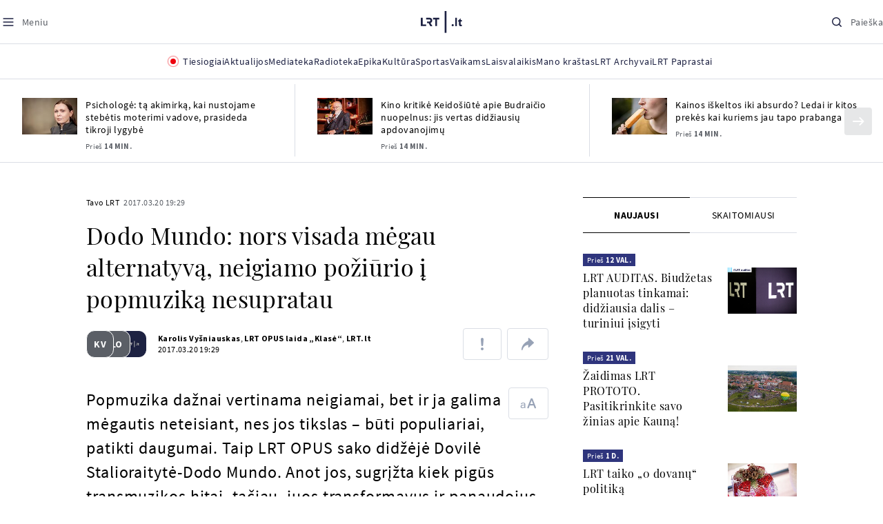

--- FILE ---
content_type: text/html
request_url: https://www.lrt.lt/naujienos/tavo-lrt/15/164630/dodo-mundo-nors-visada-megau-alternatyva-neigiamo-poziurio-i-popmuzika-nesupratau
body_size: 24514
content:
<!DOCTYPE html>
<html lang="lt">
   <head>
<meta http-equiv="Content-Type" content="text/html; charset=utf-8">
<meta http-equiv="X-UA-Compatible" content="IE=edge">
<meta name="robots" content="max-image-preview:large" />
<meta name="viewport" content="width=device-width, initial-scale=1, maximum-scale=5">

<!-- Favicon Start -->
<link rel="apple-touch-icon" sizes="57x57" href="/images/favicons/apple-touch-icon-57x57.png?v=298">
<link rel="apple-touch-icon" sizes="60x60" href="/images/favicons/apple-touch-icon-60x60.png?v=298">
<link rel="apple-touch-icon" sizes="72x72" href="/images/favicons/apple-touch-icon-72x72.png?v=298">
<link rel="apple-touch-icon" sizes="76x76" href="/images/favicons/apple-touch-icon-76x76.png?v=298">
<link rel="apple-touch-icon" sizes="114x114" href="/images/favicons/apple-touch-icon-114x114.png?v=298">
<link rel="apple-touch-icon" sizes="120x120" href="/images/favicons/apple-touch-icon-120x120.png?v=298">
<link rel="apple-touch-icon" sizes="144x144" href="/images/favicons/apple-touch-icon-144x144.png?v=298">
<link rel="apple-touch-icon" sizes="152x152" href="/images/favicons/apple-touch-icon-152x152.png?v=298">
<link rel="apple-touch-icon" sizes="180x180" href="/images/favicons/apple-touch-icon-180x180.png?v=298">
<link rel="icon" type="image/png" sizes="32x32" href="/images/favicons/favicon-32x32.png?v=298">
<link rel="icon" type="image/png" sizes="192x192" href="/images/favicons/android-chrome-192x192.png?v=298">
<link rel="icon" type="image/png" sizes="16x16" href="/images/favicons/favicon-16x16.png?v=298">
<link rel="icon" type="image/png" sizes="512x512" href="/images/favicons/favicon-512x512.png?v=298">
<link rel="manifest" href="/images/favicons/site.webmanifest?v=298">
<link rel="mask-icon" href="/images/favicons/safari-pinned-tab.svg?v=298" color="#016ca8">
<link rel="shortcut icon" href="/images/favicons/favicon.ico?v=298">
<meta name="msapplication-TileColor" content="#ffffff">
<meta name="msapplication-TileImage" content="/images/favicons/mstile-144x144.png?v=298">
<meta name="msapplication-config" content="/images/favicons/browserconfig.xml?v=298">
<meta name="theme-color" content="#ffffff">
<!-- Favicon End -->
<meta name="apple-itunes-app" content="app-id=999758256, app-argument=https://www.lrt.lt/">
<!-- Google Tag Manager -->
<script data-cookieconsent="ignore">
window.addEventListener('load', function() {
    (function(w,d,s,l,i){w[l]=w[l]||[];w[l].push({'gtm.start':
    new Date().getTime(),event:'gtm.js'});var f=d.getElementsByTagName(s)[0],
    j=d.createElement(s),dl=l!='dataLayer'?'&l='+l:'';j.async=true;j.src=
    'https://www.googletagmanager.com/gtm.js?id='+i+dl;f.parentNode.insertBefore(j,f);
    })(window,document,'script','dataLayer','GTM-NNQ95HK');
});
</script>
<!-- End Google Tag Manager -->

<link rel="preload" href="/js/app.js?v=298" as="script">
<link rel="preload" href="/js/jquery/jquery-3.6.0.min.js" as="script">

<meta name="ROBOTS" content="INDEX"/>
<title>Dodo Mundo: nors visada mėgau alternatyvą, neigiamo požiūrio į popmuziką nesupratau - LRT</title>
<link href="https://www.lrt.lt/naujienos/tavo-lrt/15/164630/dodo-mundo-nors-visada-megau-alternatyva-neigiamo-poziurio-i-popmuzika-nesupratau" rel="canonical">
<meta content="id" content="164630" /><meta content="Popmuzika dažnai vertinama neigiamai, bet ir ja galima mėgautis neteisiant, nes jos tikslas – būti populiariai, patikti ..." name="description"/>
<meta itemprop="datePublished" content="2017-03-20T17:29:00Z"/>
<meta property="fb:app_id" content="470743216272990"/>
<meta property="fb:pages" content="128572499128"/>
<meta property="og:site_name" content="lrt.lt"/>
	<meta content="article" property="og:type"/>
<meta content="lt_LT" property="og:locale"/>
<meta content="https://www.lrt.lt/naujienos/tavo-lrt/15/164630/dodo-mundo-nors-visada-megau-alternatyva-neigiamo-poziurio-i-popmuzika-nesupratau" property="og:url"/>
<meta property="article:published_time" content="2017-03-20T17:29:00Z"/>
<meta property="article:author" content="https://www.facebook.com/lrtlt"/>
<meta content="https://www.facebook.com/lrtlt" property="article:publisher"/>
<meta content="Dodo Mundo: nors visada mėgau alternatyvą, neigiamo požiūrio į popmuziką nesupratau" property="og:title"/>
<meta property="lrt_authors" content="Karolis Vyšniauskas,LRT OPUS laida „Klasė“,LRT.lt"/>
<meta property="author" content="Karolis Vyšniauskas,LRT OPUS laida „Klasė“,LRT.lt"/>
<meta property="lrt_section" content="Tavo LRT,naujienos"/>

<meta content="Popmuzika dažnai vertinama neigiamai, bet ir ja galima mėgautis neteisiant, nes jos tikslas – būti populiariai, patikti ..." property="og:description" />


		
<script type="application/ld+json">
{
   "datePublished" : "2017-03-20T17:29:00Z",
   "thumbnailUrl" : "https://www.lrt.lt/images/logo/default_thumbnail.jpg",
   "publisher" : {
      "name" : "lrt.lt",
      "logo" : {
         "@type" : "ImageObject",
         "url" : "https://www.lrt.lt/images/lrt_lt_logo.jpg"
      },
      "@type" : "NewsMediaOrganization"
   },
   "description" : "Popmuzika dažnai vertinama neigiamai, bet ir ja galima mėgautis neteisiant, nes jos tikslas – būti populiariai, patikti daugumai. Taip LRT OPUS sako didžėjė Dovilė Stalioraitytė-Dodo Mundo. Anot jos, sugrįžta kiek pigūs transmuzikos hitai, tačiau, juos transformavus ir panaudojus dainą tinkamame kontekste, įgaunama naujų spalvų.",
   "genre" : "Tavo LRT",
   "mainEntityOfPage" : "https://www.lrt.lt/naujienos/tavo-lrt/15/164630/dodo-mundo-nors-visada-megau-alternatyva-neigiamo-poziurio-i-popmuzika-nesupratau",
   "url" : "https://www.lrt.lt/naujienos/tavo-lrt/15/164630/dodo-mundo-nors-visada-megau-alternatyva-neigiamo-poziurio-i-popmuzika-nesupratau",
   "author" : [
      {
         "name" : "Karolis Vyšniauskas",
         "@type" : "Person",
         "url" : "https://www.lrt.lt/author/karolis-vysniauskas-535043"
      },
      {
         "url" : "https://www.lrt.lt/author/lrt-opus-laida-klase-566191",
         "@type" : "Person",
         "name" : "LRT OPUS laida „Klasė“"
      },
      {
         "url" : "https://www.lrt.lt/author/lrt-lt-500005",
         "@type" : "Person",
         "name" : "LRT.lt"
      }
   ],
   "headline" : "Dodo Mundo: nors visada mėgau alternatyvą, neigiamo požiūrio į popmuziką nesupratau",
   "@context" : "https://schema.org",
   "@type" : "NewsArticle",
   "keywords" : "Muzika"
}
  </script>

<script type="application/ld+json">
{
  "@context": "http://schema.org",
  "@type": "BreadcrumbList",
  "itemListElement": [{
    "@type": "ListItem",
    "position": 1,
    "item": {
	  "@id": "https://www.lrt.lt/",
      "name": "www.lrt.lt"
    }
  },{
    "@type": "ListItem",
    "position": 2,
    "item": {
      "@id": "https://www.lrt.lt/naujienos/tavo-lrt/", 
      "name": "Tavo LRT"
    }
  }]
}
</script>


<script type="text/javascript">
	if (location && location.host && location.host.match(/lrt\.lt/)) {
			(function(j, c) {
		var s = function(o) {
			var t = document.createElement('script');
			for (var p in o) {t[p] = o[p];};
			return t;
		};
		var p = s({src: j, defer: true, async: true, onload: c});
		var i = document.getElementsByTagName('script')[0];
		i.parentNode.insertBefore(p, i);
	})('//peach-static.ebu.io/peach-collector-1.x.min.js', PeachCollectorLoaded);
	function PeachCollectorLoaded() {
	var _pc = window._pc = new PeachCollector(window);
		var s = location.pathname;
		var article_id = '164630';
		// only content page
		if(s.split('/').length <= 3) return;
		// only news
		var nl = ['naujienos', 'news-in-english', 'novosti'];
		if(!s.split('/').filter(function(f) {
			return nl.indexOf(f) > -1
		}).length > 0) return;
		// identify language
		var lang = 'lt';
		_pc.init('ltlrt00000000050')
		 .enableTracking()
		 .sendArticleStartEvent(article_id, null, {lang: lang});
		 //.sendPageViewEvent(null, null, null, {lang: lang});
	}
}
</script>
<link type="text/css" rel="stylesheet" href="/css/app.css?v=298">
<style>
    #js-news-list-feed-horizontal div.info-block a  { display:none }
</style>
<script type="text/javascript" src="/js/app.head.js?v=298"></script>

<script async src="https://www.googletagservices.com/tag/js/gpt.js"></script>
<script>
    var googletag = googletag || {};
    googletag.cmd = googletag.cmd || [];
</script>
<script>

 // GPT slots
 var gptAdSlots = [];
 googletag.cmd.push(function() {

   // Define a size mapping object. The first parameter to addSize is
   // a viewport size, while the second is a list of allowed ad sizes.
   var mapping1 = googletag.sizeMapping().
    addSize([0, 0], []).
    addSize([1050, 200], [[1200,250], [1200,150], [1024, 120], [970, 250], [970, 90], [970, 66], [960, 90], [950, 90], [930, 180], [750, 200], [750, 100]]).
    addSize([768, 200], [[750, 200], [750, 100]]).
    addSize([320, 400], [[320, 50], [300, 50]]).
    build(); 
   var mapping2 = googletag.sizeMapping(). 
   // Accepts both common mobile banner formats
   addSize([320, 400], [[300, 250], [320, 50], [300, 50]]). 
   addSize([320, 700], [300, 250]).
    build();
    var mapping3 = googletag.sizeMapping(). 
   // Accepts both common mobile banner formats
   addSize([768, 600], [[300, 600], [300, 250]]). 
    build();

   // Define the GPT slot
   gptAdSlots[0] = googletag.defineSlot('/21713852842/Tavo_LRT_1200x250_1', [[1200,250], [1200,150], [1024, 120], [970, 250], [970, 90], [970, 90], [970, 66], [960, 90], [950, 90], [930, 180], [750, 200], [750, 100]], 'd0')
       .defineSizeMapping(mapping1)
       .addService(googletag.pubads());
   gptAdSlots[1] = googletag.defineSlot('/21713852842/Tavo_LRT_300x600_1', [[300, 600], [300, 250]], 'd1')
       .defineSizeMapping(mapping3)
       .addService(googletag.pubads());
   gptAdSlots[2] = googletag.defineSlot('/21713852842/Tavo_LRT_300x250_text_1', [[300, 250], [320,50], [300,50]], 'd2')
       .defineSizeMapping(mapping2)
       .addService(googletag.pubads());
   gptAdSlots[3] = googletag.defineSlot('/21713852842/Tavo_LRT_300x250_text_2', [[300, 250], [320,50], [300,50]], 'd3')
       .defineSizeMapping(mapping2)
       .addService(googletag.pubads());

   // Start ad fetching
   googletag.pubads().collapseEmptyDivs();
   googletag.pubads().enableSingleRequest();
   googletag.enableServices();
 });
</script>

  
<script type="text/javascript">
  if(window !== window.top){
      var parentURL = document.referrer;
      if (parentURL.indexOf('lrt.lt') > 0);           
      else location.replace('https://www2.lrt.lt/iframe1.html');   
  }
</script>
  

      <meta property="lrt_type" content="news_article"/>
      <script type="text/javascript">
      <!--//--><![CDATA[//><!--
      function gemius_player_pending(obj,fun) {obj[fun] = obj[fun] || function() {var x =
      window['gemius_player_data'] = window['gemius_player_data'] || [];
      x[x.length]=[this,fun,arguments];};};
      gemius_player_pending(window,"GemiusPlayer");
      gemius_player_pending(GemiusPlayer.prototype,"newProgram");
      gemius_player_pending(GemiusPlayer.prototype,"newAd");
      gemius_player_pending(GemiusPlayer.prototype,"adEvent");
      gemius_player_pending(GemiusPlayer.prototype,"programEvent");
      (function(d,t) {try {var gt=d.createElement(t),s=d.getElementsByTagName(t)[0],
      l='http'+((location.protocol=='https:')?'s':''); gt.setAttribute('async','async');
      gt.setAttribute('defer','defer'); gt.src=l+'://galt.hit.gemius.pl/gplayer.js';
      s.parentNode.insertBefore(gt,s);} catch (e) {}})(document,'script');
      //--><!]]>
</script>
      <style>
      div.flourish-credit { display:none !important }
      </style>
   </head>
   <body class="page"><!--googleoff: all-->            


        <script type="text/javascript">window.lrtMenu = {"id":2,"locale":"lt","created_at":"2022-05-08T10:03:25.725Z","updated_at":"2025-09-04T19:01:53.741Z","items":[{"__component":"main-menu.menu-with-tags","id":2,"title":"Aktualijos","tagsGroupTitle":"Atraskite","links":[{"id":3,"title":"Lietuvoje","link":"/naujienos/lietuvoje","newWindow":false},{"id":4,"title":"Sveikata","link":"/naujienos/sveikata","newWindow":false},{"id":8,"title":"Verslas","link":"/naujienos/verslas","newWindow":false},{"id":52,"title":"Verslo pozicija","link":"/naujienos/verslo-pozicija","newWindow":false},{"id":44,"title":"Pasaulyje","link":"/naujienos/pasaulyje","newWindow":false},{"id":50,"title":"Nuomonės","link":"/naujienos/nuomones","newWindow":false},{"id":10,"title":"Eismas","link":"/naujienos/eismas","newWindow":false},{"id":5,"title":"Mokslas ir IT","link":"/naujienos/mokslas-ir-it","newWindow":false},{"id":61,"title":"Švietimas","link":"/naujienos/svietimas","newWindow":false},{"id":6,"title":"LRT Tyrimai","link":"/naujienos/lrt-tyrimai","newWindow":false},{"id":7,"title":"LRT Faktai","link":"/tema/lrt-faktai","newWindow":false},{"id":28,"title":"Tavo LRT","link":"/naujienos/tavo-lrt ","newWindow":false},{"id":46,"title":"Lituanica","link":"/lituanica","newWindow":false},{"id":51,"title":"Pozicija","link":"/naujienos/pozicija","newWindow":false},{"id":47,"title":"LRT English","link":"/en/news-in-english","newWindow":false},{"id":45,"title":"LRT Новости","link":"/ru/novosti","newWindow":false},{"id":48,"title":"LRT Wiadomości","link":"/pl/wiadomosci","newWindow":false},{"id":49,"title":"LRT Новини","link":"/ua/novini","newWindow":false}],"tags":[{"id":3,"title":"Rusijos karas prieš Ukrainą","link":"/tema/rusijos-karas-pries-ukraina","isImportant":true,"newWindow":false},{"id":10,"title":"LRT ieško sprendimų","link":"/tema/lrt-iesko-sprendimu","isImportant":false,"newWindow":false},{"id":11,"title":"LRT girdi","link":"/tema/lrt-girdi","isImportant":false,"newWindow":false},{"id":5,"title":"LRT Trumpai","link":"/tema/lrt-trumpai","isImportant":false,"newWindow":false}]},{"__component":"main-menu.menu-link","id":13,"title":"Mediateka","link":"/mediateka","newWindow":false},{"__component":"main-menu.menu-link","id":14,"title":"Radioteka","link":"/radioteka","newWindow":false},{"__component":"main-menu.menu-link","id":8,"title":"Epika","link":"https://epika.lrt.lt","newWindow":true},{"__component":"main-menu.menu-link","id":11,"title":"Kultūra","link":"/naujienos/kultura","newWindow":false},{"__component":"main-menu.menu-link","id":9,"title":"Sportas","link":"/naujienos/sportas","newWindow":false},{"__component":"main-menu.menu-with-articles","id":8,"title":"Vaikams","articelApiUrl":" /api/search?count=3&term=/vaikams","links":[{"id":39,"title":"Pradžia","link":"/vaikams","newWindow":false},{"id":40,"title":"Filmai","link":"https://epika.lrt.lt/vaikams","newWindow":false},{"id":41,"title":"Vakaro pasaka","link":"/tema/vakaro-pasaka","newWindow":false},{"id":42,"title":"Žaidimai","link":"/tema/zaidimai-vaikams","newWindow":false},{"id":43,"title":"Mokykla","link":"/mediateka/rekomenduojame/mokykla","newWindow":false}],"articles":[{"fb_share_count":0,"epika_valid_days":"","category_filter":1,"category_img_path_postfix":".jpg","url":"/radioteka/irasas/2000560156/neringa-vaitkute-raganu-ratai-i-dalis","curr_category_title":"2025","id":2749443,"photo_horizontal":0,"article_has_audiovideo":0,"n18":0,"genre_list":[{"title":"Pasaka","id":909}],"subtitle":"","photo_count":0,"season_url":"/radioteka/laida/vakaro-pasaka/2025","rank":1,"photo_id":2243086,"channel":3,"is_audio":1,"read_count":454,"is_video":0,"item_date":"2025.11.18 20:05","article_category_id":0,"img_path_postfix":".jpg","is_videoteka":1,"img_path_prefix":"/img/2025/11/18/2243086-108775-","img":"/img/2025/11/18/2243086-108775-{WxH}.jpg","age_restriction":"","badges_html":"","title":"Neringa Vaitkutė. „Raganų ratai“. I dalis","is_epika":0,"category_url":"/mediateka/audio/vakaro-pasaka","category_img_path_prefix":"/img/2025/04/01/2032828-433764-","type":7,"year_interval":8,"heritage":0,"is_series":0,"photo_horizontal_small":0,"is_movie":0,"img_w_h":"1.0","item_date_iso8601":"2025-11-18T18:05:00Z","main_category_title":"Vakaro pasaka","duration_sec":1760,"category_title":"Vakaro pasaka"},{"img":"/img/2025/11/17/2242208-417912-{WxH}.jpg","img_path_prefix":"/img/2025/11/17/2242208-417912-","is_videoteka":1,"img_path_postfix":".jpg","article_category_id":0,"category_url":"/mediateka/audio/vakaro-pasaka","is_epika":0,"title":"Paulius Norvila. „Tėčio Marselio liežuvis“","badges_html":"","age_restriction":"","photo_horizontal_small":0,"is_series":0,"year_interval":8,"heritage":0,"type":7,"category_img_path_prefix":"/img/2025/04/01/2032828-433764-","category_title":"Vakaro pasaka","duration_sec":740,"main_category_title":"Vakaro pasaka","item_date_iso8601":"2025-11-17T18:05:00Z","img_w_h":"1.0","is_movie":0,"curr_category_title":"2025","url":"/radioteka/irasas/2000559117/paulius-norvila-tecio-marselio-liezuvis","category_img_path_postfix":".jpg","category_filter":1,"epika_valid_days":"","fb_share_count":0,"season_url":"/radioteka/laida/vakaro-pasaka/2025","photo_count":0,"subtitle":"","genre_list":[{"title":"Pasaka","id":909}],"n18":0,"article_has_audiovideo":0,"id":2748380,"photo_horizontal":0,"channel":3,"photo_id":2242208,"rank":1,"is_video":0,"item_date":"2025.11.17 20:05","read_count":841,"is_audio":1},{"read_count":1170,"is_video":0,"item_date":"2025.11.16 20:05","is_audio":1,"channel":3,"photo_id":2241356,"rank":1,"season_url":"/radioteka/laida/vakaro-pasaka/2025","subtitle":"","photo_count":0,"genre_list":[{"id":909,"title":"Pasaka"}],"photo_horizontal":0,"n18":0,"article_has_audiovideo":0,"id":2747116,"curr_category_title":"2025","url":"/radioteka/irasas/2000558040/ziulio-verno-odisejos-nuo-zemes-i-menuli","category_img_path_postfix":".jpg","category_filter":1,"epika_valid_days":"","fb_share_count":0,"duration_sec":909,"category_title":"Vakaro pasaka","main_category_title":"Vakaro pasaka","item_date_iso8601":"2025-11-16T18:05:00Z","img_w_h":"1.0","is_movie":0,"photo_horizontal_small":0,"is_series":0,"heritage":0,"year_interval":8,"type":7,"category_img_path_prefix":"/img/2025/04/01/2032828-433764-","category_url":"/mediateka/audio/vakaro-pasaka","is_epika":0,"title":"Žiulio Verno odisėjos: Nuo Žemės į Mėnulį","badges_html":"","age_restriction":"","img":"/img/2025/11/16/2241356-294738-{WxH}.jpg","img_path_prefix":"/img/2025/11/16/2241356-294738-","img_path_postfix":".jpg","is_videoteka":1,"article_category_id":0}]},{"__component":"main-menu.menu-with-articles","id":10,"title":"Laisvalaikis","articelApiUrl":"/api/search?page=1&count=3&exact=1&&term=/muzika&order=desc","links":[{"id":60,"title":"Muzika","link":"/naujienos/muzika","newWindow":false},{"id":59,"title":"Laisvalaikis","link":"/naujienos/laisvalaikis","newWindow":false}],"articles":[{"item_date_iso8601":"2025-11-18T20:45:00Z","is_movie":0,"img_w_h":"1.8","read_count":2,"item_date":"2025.11.18 22:45","is_video":1,"main_category_title":"Prisiminkime","duration_sec":627,"category_title":"Prisiminkime","is_audio":0,"rank":1,"type":6,"category_img_path_prefix":"","photo_horizontal_small":0,"photo_id":2242846,"channel":0,"year_interval":8,"heritage":0,"is_series":0,"badges_html":"","article_has_audiovideo":0,"photo_horizontal":1,"id":2736080,"n18":0,"genre_list":"","age_restriction":"","is_epika":0,"category_url":"/mediateka/video/prisiminkime","subtitle":"","photo_count":0,"season_url":"/mediateka/video/prisiminkime/2009","title":"Prisiminkime. Groja Aleksandras Livontas","category_filter":1,"article_category_id":0,"fb_share_count":0,"epika_valid_days":"","url":"/mediateka/irasas/2000547037/prisiminkime-groja-aleksandras-livontas","img_path_prefix":"/img/2025/11/18/2242846-809732-","img":"/img/2025/11/18/2242846-809732-{WxH}.jpg","curr_category_title":"2009","img_path_postfix":".jpg","is_videoteka":1,"category_img_path_postfix":""},{"category_img_path_prefix":"/img/2025/04/01/2032961-231732-","rank":1,"type":7,"is_series":0,"year_interval":8,"heritage":0,"channel":5,"photo_horizontal_small":0,"photo_id":2243082,"img_w_h":"1.0","is_movie":0,"item_date_iso8601":"2025-11-18T18:00:00Z","duration_sec":3600,"category_title":"Muzikos pasaulis pagal Dovydą Bluvšteiną","is_audio":1,"main_category_title":"Muzikos pasaulis pagal Dovydą Bluvšteiną","read_count":5,"item_date":"2025.11.18 20:00","is_video":0,"epika_valid_days":"","fb_share_count":0,"category_filter":1,"article_category_id":0,"category_img_path_postfix":".jpg","img_path_postfix":".jpg","is_videoteka":1,"img":"/img/2025/11/18/2243082-627705-{WxH}.jpg","curr_category_title":"2025","img_path_prefix":"/img/2025/11/18/2243082-627705-","url":"/radioteka/irasas/2000560158/tarp-bugnu-ir-bugnu","age_restriction":"","genre_list":[{"id":25,"title":"Muzikos naujienos"},{"title":"Alternatyva","id":1056}],"article_has_audiovideo":0,"badges_html":"","n18":0,"photo_horizontal":0,"id":2749450,"title":"Tarp būgnų ir būgnų","season_url":"/radioteka/laida/muzikos-pasaulis-pagal-dovyda-bluvsteina/2025","is_epika":0,"category_url":"/mediateka/audio/muzikos-pasaulis-pagal-dovyda-bluvsteina","subtitle":"","photo_count":0},{"rank":1,"type":7,"category_img_path_prefix":"/img/2025/04/01/2033098-101757-","channel":4,"photo_horizontal_small":0,"photo_id":2243078,"is_series":0,"heritage":0,"year_interval":8,"item_date_iso8601":"2025-11-18T17:00:00Z","is_movie":0,"img_w_h":"1.0","read_count":3,"is_video":0,"item_date":"2025.11.18 19:00","duration_sec":6028,"is_audio":1,"category_title":"Klasikos koncertų salė","main_category_title":"Klasikos koncertų salė","category_filter":1,"article_category_id":0,"epika_valid_days":"","fb_share_count":0,"img":"/img/2025/11/18/2243078-718824-{WxH}.jpg","curr_category_title":"2025","url":"/radioteka/irasas/2000560157/vokietijos-radijo-filharmonijos-orkestrui-diriguoja-michael-schonwandt","img_path_prefix":"/img/2025/11/18/2243078-718824-","category_img_path_postfix":".jpg","img_path_postfix":".jpg","is_videoteka":1,"genre_list":[{"title":"Klasikinė muzika","id":969},{"id":262,"title":"Koncertas/Gyvas pasirodymas"}],"badges_html":"","n18":0,"article_has_audiovideo":0,"photo_horizontal":0,"id":2749447,"age_restriction":"","season_url":"/radioteka/laida/klasikos-koncertu-sale/2025","is_epika":0,"category_url":"/mediateka/audio/klasikos-koncertu-sale","subtitle":"","photo_count":0,"title":"Vokietijos radijo filharmonijos orkestrui diriguoja Michael Schønwandt"}]},{"__component":"main-menu.menu-link","id":16,"title":"Mano kraštas","link":"/mano-krastas","newWindow":false},{"__component":"main-menu.menu-link","id":15,"title":"LRT Archyvai","link":"https://archyvai.lrt.lt/paveldas","newWindow":false},{"__component":"main-menu.menu-link","id":111,"title":"LRT Paprastai","link":"/naujienos/lrt-paprastai","newWindow":false}],"localizations":[{"id":1,"locale":null},{"id":3,"locale":"ru"},{"id":4,"locale":"en"}]};</script>
    
    
    
    
<header class="the-header sticky-header" id="the-header">
<script src="/static/menu/burger-menu-js-data.js"></script>
<div class="the-header__top">
          <div class="the-header__left">
              <button aria-label="Meniu" class="the-header__button the-header__button--menu btn btn--reset js-menu-block-button" type="button">
                  <svg class="svg-icon svg-icon--menu " width="20" height="20" viewBox="0 0 20 20" fill="none" xmlns="http://www.w3.org/2000/svg">
          <path d="M3.125 10H16.875" stroke="#1D2142" stroke-width="1.5" stroke-linecap="round" stroke-linejoin="round"></path>
          <path d="M3.125 5H16.875" stroke="#1D2142" stroke-width="1.5" stroke-linecap="round" stroke-linejoin="round"></path>
          <path d="M3.125 15H16.875" stroke="#1D2142" stroke-width="1.5" stroke-linecap="round" stroke-linejoin="round"></path>
        </svg>
        <svg class="svg-icon svg-icon--close " width="20" height="20" viewBox="0 0 20 20" fill="none" xmlns="http://www.w3.org/2000/svg">
          <path d="M15.625 4.375L4.375 15.625" stroke="#1D2142" stroke-width="1.5" stroke-linecap="round" stroke-linejoin="round"></path>
          <path d="M15.625 15.625L4.375 4.375" stroke="#1D2142" stroke-width="1.5" stroke-linecap="round" stroke-linejoin="round"></path>
        </svg>
                  <span class="the-header__button-text text-capitalize">Meniu</span>
              </button>
          </div>

          <div class="the-header__center">
              <a class="logo " title="LRT.LT" aria-label="LRT.LT" href="/">
                                 
                    <svg class="svg-logo svg-logo--lrt " width="60" height="32" viewBox="0 0 60 32" fill="none" xmlns="http://www.w3.org/2000/svg">
    <path fill-rule="evenodd" clip-rule="evenodd" d="M14.0715 17.2556C15.9161 16.7523 16.6021 15.0388 16.6021 13.6811C16.6021 11.3264 15.0036 9.74512 12.6242 9.74512H7.76465V12.1297H12.259C13.2551 12.1297 13.9248 12.7614 13.9248 13.6811C13.9248 14.6008 13.2551 15.2184 12.259 15.2184H8.92695V17.6017H11.4024L13.6872 21.8752H16.703L14.0715 17.2556Z" fill="#1C2142"></path>
    <path fill-rule="evenodd" clip-rule="evenodd" d="M17.7705 9.74463V12.1255H20.925V21.8705H23.5512V12.1255H26.704V9.74463H17.7705Z" fill="#1C2142"></path>
    <path fill-rule="evenodd" clip-rule="evenodd" d="M2.625 19.4893V9.74512H0V21.8706H7.76311V19.4893H2.625Z" fill="#1C2142"></path>
    <path fill-rule="evenodd" clip-rule="evenodd" d="M46.2386 19.0039C45.4314 19.0039 44.7495 19.7067 44.7495 20.5378C44.7495 21.3694 45.4314 22.0718 46.2386 22.0718C47.0457 22.0718 47.7276 21.3694 47.7276 20.5378C47.7276 19.7067 47.0457 19.0039 46.2386 19.0039Z" fill="#1C2142"></path>
    <path fill-rule="evenodd" clip-rule="evenodd" d="M49.9517 21.8748H52.3209V9.75928H49.9517V21.8748Z" fill="#1C2142"></path>
    <path fill-rule="evenodd" clip-rule="evenodd" d="M59.2236 19.5728L59.1263 19.6729C59.0184 19.7847 58.7241 19.8999 58.4184 19.8999C58.0025 19.8999 57.7341 19.5591 57.7341 19.0329V15.2096H59.4376V13.056H57.7341V10.6909H57.4726L53.9565 14.1536V15.2096H55.3471V19.6418C55.3471 21.2202 56.222 22.0896 57.8095 22.0896C58.8611 22.0896 59.4218 21.7762 59.7068 21.5131L59.7441 21.4787L59.2236 19.5728Z" fill="#1C2142"></path>
    <path fill-rule="evenodd" clip-rule="evenodd" d="M34.584 31.6222H37.2102V0H34.584V31.6222Z" fill="#1C2142"></path>
</svg>
                
            


                </a>

          </div>

          <div class="the-header__right">
              <button aria-label="Paieška" class="the-header__button the-header__button--search btn btn--reset js-quick-search" type="button">
                  <svg class="svg-icon svg-icon--search " width="20" height="20" viewBox="0 0 20 20" fill="none" xmlns="http://www.w3.org/2000/svg">
            <path d="M9.21887 14.6877C12.2392 14.6877 14.6877 12.2392 14.6877 9.21887C14.6877 6.1985 12.2392 3.75 9.21887 3.75C6.1985 3.75 3.75 6.1985 3.75 9.21887C3.75 12.2392 6.1985 14.6877 9.21887 14.6877Z" stroke="#1D2142" stroke-width="1.5" stroke-linecap="round" stroke-linejoin="round"></path>
            <path d="M13.0869 13.0857L16.251 16.2498" stroke="#1D2142" stroke-width="1.5" stroke-linecap="round" stroke-linejoin="round"></path>
          </svg>
          <svg class="svg-icon svg-icon--close " width="20" height="20" viewBox="0 0 20 20" fill="none" xmlns="http://www.w3.org/2000/svg">
            <path d="M15.625 4.375L4.375 15.625" stroke="#1D2142" stroke-width="1.5" stroke-linecap="round" stroke-linejoin="round"></path>
            <path d="M15.625 15.625L4.375 4.375" stroke="#1D2142" stroke-width="1.5" stroke-linecap="round" stroke-linejoin="round"></path>
          </svg>
                  <span class="the-header__button-text text-capitalize">Paieška</span>
              </button>
          </div>
      </div>
    <div class="the-header__menu"><div class="container">
<div id="js-live-channel-list-block-trigger">
          <button class="the-header__main-menu-link" type="button">
            <div class="live-icon live-icon--xs">
  <span class="live-icon__ring"></span>
  <span class="live-icon__circle"></span>
</div>

            <span class="ml-10">Tiesiogiai</span>
          </button>
        </div>
    <div class="the-header__main-menu-item js-main-menu-item" data-index="0">
        <button class="the-header__main-menu-link " type="button">            <span>Aktualijos</span>
</button>    </div>
    <div class="the-header__main-menu-item js-main-menu-item">
        <a href="https://www.lrt.lt/mediateka" class="the-header__main-menu-link " title="Mediateka">
                    <span>Mediateka</span>
        </a>
    </div>
    <div class="the-header__main-menu-item js-main-menu-item">
        <a href="https://www.lrt.lt/radioteka" class="the-header__main-menu-link " title="Radioteka">
                    <span>Radioteka</span>
        </a>
    </div>
    <div class="the-header__main-menu-item js-main-menu-item">
        <a href="https://epika.lrt.lt" class="the-header__main-menu-link " title="Epika" target="_blank">
                    <span>Epika</span>
        </a>
    </div>
    <div class="the-header__main-menu-item js-main-menu-item">
        <a href="https://www.lrt.lt/naujienos/kultura" class="the-header__main-menu-link " title="Kultūra">
                    <span>Kultūra</span>
        </a>
    </div>
    <div class="the-header__main-menu-item js-main-menu-item">
        <a href="https://www.lrt.lt/naujienos/sportas" class="the-header__main-menu-link " title="Sportas">
                    <span>Sportas</span>
        </a>
    </div>
    <div class="the-header__main-menu-item js-main-menu-item" data-index="6">
        <button class="the-header__main-menu-link " type="button">            <span>Vaikams</span>
</button>    </div>
    <div class="the-header__main-menu-item js-main-menu-item" data-index="7">
        <button class="the-header__main-menu-link " type="button">            <span>Laisvalaikis</span>
</button>    </div>
    <div class="the-header__main-menu-item js-main-menu-item">
        <a href="https://www.lrt.lt/mano-krastas" class="the-header__main-menu-link " title="Mano kraštas">
                    <span>Mano kraštas</span>
        </a>
    </div>
    <div class="the-header__main-menu-item js-main-menu-item">
        <a href="https://archyvai.lrt.lt/paveldas" class="the-header__main-menu-link " title="LRT Archyvai">
                    <span>LRT Archyvai</span>
        </a>
    </div>
    <div class="the-header__main-menu-item js-main-menu-item">
        <a href="https://www.lrt.lt/naujienos/lrt-paprastai" class="the-header__main-menu-link " title="LRT Paprastai">
                    <span>LRT Paprastai</span>
        </a>
    </div>
 
</div></div> 
 



  </header>
    
            <div id="fb-root"></div>
<!-- Google Tag Manager (noscript) -->
<noscript><iframe src="https://www.googletagmanager.com/ns.html?id=GTM-NNQ95HK"
height="0" width="0" style="display:none;visibility:hidden" title="GTM"></iframe></noscript>
<!-- End Google Tag Manager (noscript) -->

<script type='text/javascript'>
    (function() {
        /** CONFIGURATION START **/
        var _sf_async_config = window._sf_async_config = (window._sf_async_config || {});

        _sf_async_config.uid = 65978; 
        _sf_async_config.domain = 'lrt.lt'; 
        _sf_async_config.flickerControl = false;
        _sf_async_config.useCanonical = true;
        _sf_async_config.useCanonicalDomain = true;
        
        if (document.head && document.head.querySelector) {
            if ( document.head.querySelector('[property="lrt_authors"]') ){
              _sf_async_config.authors = document.head.querySelector('[property="lrt_authors"]').content;
            }
            if ( document.head.querySelector('[property="lrt_section"]') ){
              _sf_async_config.sections = document.head.querySelector('[property="lrt_section"]').content;
            }
            if ( document.head.querySelector('[property="lrt_type"]') ){
              _sf_async_config.type = document.head.querySelector('[property="lrt_type"]').content;
            }
        }
        /** CONFIGURATION END **/
function loadChartbeat_mab() {
            var e = document.createElement('script');
            var n = document.getElementsByTagName('script')[0];
            e.type = 'text/javascript';
            e.async = true;
            e.src = '//static.chartbeat.com/js/chartbeat_mab.js';
            n.parentNode.insertBefore(e, n);
        }


        
        function loadChartbeat() {
            var e = document.createElement('script');
            var n = document.getElementsByTagName('script')[0];
            e.type = 'text/javascript';
            e.async = true;
            e.src = '//static.chartbeat.com/js/chartbeat.js';
            n.parentNode.insertBefore(e, n);
        }
        loadChartbeat();
        if (typeof(loadChartbeat_mab) === 'function') {
            loadChartbeat_mab();
        }
     })();
</script>


<script>
  window.fbAsyncInit = function() {
    FB.init({
      appId      : '470743216272990',
      xfbml      : true,
      version    : 'v11.0'
    });
    FB.AppEvents.logPageView();
  };

  (function(d, s, id){
     var js, fjs = d.getElementsByTagName(s)[0];
     if (d.getElementById(id)) {return;}
     js = d.createElement(s); js.id = id;
     js.src = "https://connect.facebook.net/lt_LT/sdk.js";
     fjs.parentNode.insertBefore(js, fjs);
   }(document, 'script', 'facebook-jssdk'));
</script>

  
      <main class="page__content container" id="page-content">
                      <!--googleoff: all-->
<section class="section section--full-width news-feed-horizontal">

    <div class="section__body ">
        <h2 class="section__title container my-20 sr-only">Naujienų srautas</h2>
        <div class="swipe-news-list swipe-news-list--sm swipe-news-list--auto swipe-news-list--full-width">
            <div class="swipe-news-list__container px-4 px-md-0">
                <div class="news-list news-list--feed-horizontal">
                    <div class="row row--md" id="js-news-list-feed-horizontal">
                            <div class="col">
                                <div class="news">
                                    <div class="media-block">
                                        <div class="media-block__container ">
                                            <div class="media-block__wrapper ">
<img class="media-block__image js-lazy lazy-load" src="/images/pxl.gif"  alt="Dovilė Šakalienė"  title="Dovilė Šakalienė" data-src="/img/2025/11/18/2242822-472502-150x84.jpg"/>    
                                            </div>
                                            <a tabindex="-1" class="media-block__link" href="/naujienos/laisvalaikis/13/2749256/psichologe-ta-akimirka-kai-nustojame-stebetis-moterimi-vadove-prasideda-tikroji-lygybe" aria-label="Psichologė: tą akimirką, kai nustojame stebėtis moterimi vadove, prasideda tikroji lygybė" title="Psichologė: tą akimirką, kai nustojame stebėtis moterimi vadove, prasideda tikroji lygybė"></a>
                                        </div>
                                    </div>
<div class="news__content">
         <div class="info-block ">

            <a class="info-block__link" href="/naujienos/laisvalaikis" title="Laisvalaikis">Laisvalaikis</a>
   <span class="info-block__time-before" title="2025.11.19 05:30">
Prieš
   <strong>14 min.  </strong>
   </span>

      </div>
   <h3 class="news__title"><a href="/naujienos/laisvalaikis/13/2749256/psichologe-ta-akimirka-kai-nustojame-stebetis-moterimi-vadove-prasideda-tikroji-lygybe" title="Psichologė: tą akimirką, kai nustojame stebėtis moterimi vadove, prasideda tikroji lygybė">Psichologė: tą akimirką, kai nustojame stebėtis moterimi vadove, prasideda tikroji lygybė</a></h3>
</div>
                                </div>
                            </div>
                            <div class="col">
                                <div class="news">
                                    <div class="media-block">
                                        <div class="media-block__container ">
                                            <div class="media-block__wrapper ">
<img class="media-block__image js-lazy lazy-load" src="/images/pxl.gif"  alt="Jubiliejinio Juozo Budraičio vakaro kadras"  title="Jubiliejinio Juozo Budraičio vakaro kadras" data-src="/img/2025/10/08/2207317-662489-150x84.jpg"/>    
                                            </div>
                                            <a tabindex="-1" class="media-block__link" href="/naujienos/kultura/12/2744235/kino-kritike-keidosiute-apie-budraicio-nuopelnus-jis-vertas-didziausiu-apdovanojimu" aria-label="Kino kritikė Keidošiūtė apie Budraičio nuopelnus: jis vertas didžiausių apdovanojimų" title="Kino kritikė Keidošiūtė apie Budraičio nuopelnus: jis vertas didžiausių apdovanojimų"></a>
                                        </div>
                                    </div>
<div class="news__content">
         <div class="info-block ">

            <a class="info-block__link" href="/naujienos/kultura" title="Kultūra">Kultūra</a>
   <span class="info-block__time-before" title="2025.11.19 05:30">
Prieš
   <strong>14 min.  </strong>
   </span>

      </div>
   <h3 class="news__title"><a href="/naujienos/kultura/12/2744235/kino-kritike-keidosiute-apie-budraicio-nuopelnus-jis-vertas-didziausiu-apdovanojimu" title="Kino kritikė Keidošiūtė apie Budraičio nuopelnus: jis vertas didžiausių apdovanojimų">Kino kritikė Keidošiūtė apie Budraičio nuopelnus: jis vertas didžiausių apdovanojimų</a></h3>
</div>
                                </div>
                            </div>
                            <div class="col">
                                <div class="news">
                                    <div class="media-block">
                                        <div class="media-block__container ">
                                            <div class="media-block__wrapper ">
<img class="media-block__image js-lazy lazy-load" src="/images/pxl.gif"  alt="Ledai"  title="Ledai" data-src="/img/2024/05/09/1769098-230172-150x84.jpg"/>    
                                            </div>
                                            <a tabindex="-1" class="media-block__link" href="/naujienos/verslas/4/2742232/kainos-iskeltos-iki-absurdo-ledai-ir-kitos-prekes-kai-kuriems-jau-tapo-prabanga" aria-label="Kainos iškeltos iki absurdo? Ledai ir kitos prekės kai kuriems jau tapo prabanga" title="Kainos iškeltos iki absurdo? Ledai ir kitos prekės kai kuriems jau tapo prabanga"></a>
                                        </div>
                                    </div>
<div class="news__content">
         <div class="info-block ">

            <a class="info-block__link" href="/naujienos/verslas" title="Verslas">Verslas</a>
   <span class="info-block__time-before" title="2025.11.19 05:30">
Prieš
   <strong>14 min.  </strong>
   </span>

      </div>
   <h3 class="news__title"><a href="/naujienos/verslas/4/2742232/kainos-iskeltos-iki-absurdo-ledai-ir-kitos-prekes-kai-kuriems-jau-tapo-prabanga" title="Kainos iškeltos iki absurdo? Ledai ir kitos prekės kai kuriems jau tapo prabanga">Kainos iškeltos iki absurdo? Ledai ir kitos prekės kai kuriems jau tapo prabanga</a></h3>
</div>
                                </div>
                            </div>
                            <div class="col">
                                <div class="news">
                                    <div class="media-block">
                                        <div class="media-block__container ">
                                            <div class="media-block__wrapper ">
<img class="media-block__image js-lazy lazy-load" src="/images/pxl.gif"  alt="Vilniuje prasideda Vaikų literatūros industrijos dienos"  title="Vilniuje prasideda Vaikų literatūros industrijos dienos" data-src="/img/2025/11/18/2243108-330659-150x84.png"/>    
                                            </div>
                                            <a tabindex="-1" class="media-block__link" href="/naujienos/kultura/12/2749468/vilniuje-prasideda-vaiku-literaturos-industrijos-dienos" aria-label="Vilniuje prasideda Vaikų literatūros industrijos dienos" title="Vilniuje prasideda Vaikų literatūros industrijos dienos"></a>
                                        </div>
                                    </div>
<div class="news__content">
         <div class="info-block ">

            <a class="info-block__link" href="/naujienos/kultura" title="Kultūra">Kultūra</a>
   <span class="info-block__time-before" title="2025.11.18 23:59">  Prieš
   <strong>5 val.  </strong>
   </span>
   
      </div>
   <h3 class="news__title"><a href="/naujienos/kultura/12/2749468/vilniuje-prasideda-vaiku-literaturos-industrijos-dienos" title="Vilniuje prasideda Vaikų literatūros industrijos dienos">Vilniuje prasideda Vaikų literatūros industrijos dienos</a></h3>
</div>
                                </div>
                            </div>
                            <div class="col">
                                <div class="news">
                                    <div class="media-block">
                                        <div class="media-block__container ">
                                            <div class="media-block__wrapper ">
<img class="media-block__image js-lazy lazy-load" src="/images/pxl.gif"  alt="Giedrius Žibėnas"  title="Giedrius Žibėnas" data-src="/img/2025/11/05/2232176-576460-150x84.jpg"/>    
                                            </div>
                                            <a tabindex="-1" class="media-block__link" href="/naujienos/sportas/10/2749479/savo-taisyklems-nusizenges-zibenas-apie-teiseju-sprendima-siusime-epizoda-cempionu-lygai" aria-label="Savo taisyklėms nusižengęs Žibėnas apie teisėjų sprendimą: siųsime epizodą Čempionų lygai" title="Savo taisyklėms nusižengęs Žibėnas apie teisėjų sprendimą: siųsime epizodą Čempionų lygai"></a>
                                        </div>
                                    </div>
<div class="news__content">
         <div class="info-block ">

            <a class="info-block__link" href="/naujienos/sportas" title="Sportas">Sportas</a>
   <span class="info-block__time-before" title="2025.11.18 23:52">  Prieš
   <strong>5 val.  </strong>
   </span>
   
      </div>
   <h3 class="news__title"><a href="/naujienos/sportas/10/2749479/savo-taisyklems-nusizenges-zibenas-apie-teiseju-sprendima-siusime-epizoda-cempionu-lygai" title="Savo taisyklėms nusižengęs Žibėnas apie teisėjų sprendimą: siųsime epizodą Čempionų lygai">Savo taisyklėms nusižengęs Žibėnas apie teisėjų sprendimą: siųsime epizodą Čempionų lygai</a></h3>
</div>
                                </div>
                            </div>
                            <div class="col">
                                <div class="news">
                                    <div class="media-block">
                                        <div class="media-block__container ">
                                            <div class="media-block__wrapper ">
<img class="media-block__image js-lazy lazy-load" src="/images/pxl.gif"  alt="Latvijoje surengtas karinis paradas"  title="Latvijoje surengtas karinis paradas" data-src="/img/2025/11/18/2243128-95468-150x84.jpg"/>    
                                            </div>
                                            <a tabindex="-1" class="media-block__link" href="/naujienos/pasaulyje/6/2749480/latvijos-sostineje-tukstanciai-zmoniu-stebejo-karini-parada" aria-label="Latvijos sostinėje tūkstančiai žmonių stebėjo karinį paradą" title="Latvijos sostinėje tūkstančiai žmonių stebėjo karinį paradą"></a>
                                        </div>
                                    </div>
<div class="news__content">
         <div class="info-block ">

            <a class="info-block__link" href="/naujienos/pasaulyje" title="Pasaulyje">Pasaulyje</a>
   <span class="info-block__time-before" title="2025.11.18 23:49">  Prieš
   <strong>5 val.  </strong>
   </span>
   
      </div>
   <h3 class="news__title"><a href="/naujienos/pasaulyje/6/2749480/latvijos-sostineje-tukstanciai-zmoniu-stebejo-karini-parada" title="Latvijos sostinėje tūkstančiai žmonių stebėjo karinį paradą">Latvijos sostinėje tūkstančiai žmonių stebėjo karinį paradą</a></h3>
</div>
                                </div>
                            </div>
                            <div class="col">
                                <div class="news">
                                    <div class="media-block">
                                        <div class="media-block__container ">
                                            <div class="media-block__wrapper ">
<img class="media-block__image js-lazy lazy-load" src="/images/pxl.gif"  alt="Pristatomas spektaklis „Spektras“, pasakojantis suaugusių autistiškų žmonių istorijas"  title="Pristatomas spektaklis „Spektras“, pasakojantis suaugusių autistiškų žmonių istorijas" data-src="/img/2025/11/18/2243105-800559-150x84.png"/>    
                                            </div>
                                            <a tabindex="-1" class="media-block__link" href="/naujienos/kultura/12/2749467/pristatomas-spektaklis-spektras-pasakojantis-suaugusiu-autistisku-zmoniu-istorijas" aria-label="Pristatomas spektaklis „Spektras“, pasakojantis suaugusių autistiškų žmonių istorijas" title="Pristatomas spektaklis „Spektras“, pasakojantis suaugusių autistiškų žmonių istorijas"></a>
                                        </div>
                                    </div>
<div class="news__content">
         <div class="info-block ">

            <a class="info-block__link" href="/naujienos/kultura" title="Kultūra">Kultūra</a>
   <span class="info-block__time-before" title="2025.11.18 23:45">  Prieš
   <strong>5 val.  </strong>
   </span>
   
      </div>
   <h3 class="news__title"><a href="/naujienos/kultura/12/2749467/pristatomas-spektaklis-spektras-pasakojantis-suaugusiu-autistisku-zmoniu-istorijas" title="Pristatomas spektaklis „Spektras“, pasakojantis suaugusių autistiškų žmonių istorijas">Pristatomas spektaklis „Spektras“, pasakojantis suaugusių autistiškų žmonių istorijas</a></h3>
</div>
                                </div>
                            </div>
                            <div class="col">
                                <div class="news">
                                    <div class="media-block">
                                        <div class="media-block__container ">
                                            <div class="media-block__wrapper ">
<img class="media-block__image js-lazy lazy-load" src="/images/pxl.gif"  alt="Kurjeris"  title="Kurjeris" data-src="/img/2023/03/14/1468883-936085-150x84.jpg"/>    
                                            </div>
                                            <a tabindex="-1" class="media-block__link" href="/naujienos/verslas/4/2749476/ekonomistas-nereikia-meluoti-kad-reikia-tik-aukstos-kvalifikacijos-darbuotoju-migrantu" aria-label="Ekonomistas: nereikia meluoti, kad reikia tik aukštos kvalifikacijos darbuotojų migrantų" title="Ekonomistas: nereikia meluoti, kad reikia tik aukštos kvalifikacijos darbuotojų migrantų"></a>
                                        </div>
                                    </div>
<div class="news__content">
         <div class="info-block ">

            <a class="info-block__link" href="/naujienos/verslas" title="Verslas">Verslas</a>
   <span class="info-block__time-before" title="2025.11.18 23:27">  Prieš
   <strong>6 val.  </strong>
   </span>
   
      </div>
   <h3 class="news__title"><a href="/naujienos/verslas/4/2749476/ekonomistas-nereikia-meluoti-kad-reikia-tik-aukstos-kvalifikacijos-darbuotoju-migrantu" title="Ekonomistas: nereikia meluoti, kad reikia tik aukštos kvalifikacijos darbuotojų migrantų">Ekonomistas: nereikia meluoti, kad reikia tik aukštos kvalifikacijos darbuotojų migrantų</a></h3>
</div>
                                </div>
                            </div>
                            <div class="col">
                                <div class="news">
                                    <div class="media-block">
                                        <div class="media-block__container ">
                                            <div class="media-block__wrapper ">
<img class="media-block__image js-lazy lazy-load" src="/images/pxl.gif"  alt="Pinigai"  title="Pinigai" data-src="/img/2025/10/21/2217836-772902-150x84.jpg"/>    
                                            </div>
                                            <a tabindex="-1" class="media-block__link" href="/naujienos/verslas/4/2749459/iki-nauju-mokestiniu-reformu-liko-pusantro-menesio-ka-verta-daryti-siemet-o-ka-kitamet" aria-label="Iki naujų mokestinių reformų liko pusantro mėnesio: ką verta daryti šiemet, o ką kitąmet?" title="Iki naujų mokestinių reformų liko pusantro mėnesio: ką verta daryti šiemet, o ką kitąmet?"></a>
                                        </div>
                                    </div>
<div class="news__content">
         <div class="info-block ">

            <a class="info-block__link" href="/naujienos/verslas" title="Verslas">Verslas</a>
   <span class="info-block__time-before" title="2025.11.18 23:06">  Prieš
   <strong>6 val.  </strong>
   </span>
   
      </div>
   <h3 class="news__title"><a href="/naujienos/verslas/4/2749459/iki-nauju-mokestiniu-reformu-liko-pusantro-menesio-ka-verta-daryti-siemet-o-ka-kitamet" title="Iki naujų mokestinių reformų liko pusantro mėnesio: ką verta daryti šiemet, o ką kitąmet?">Iki naujų mokestinių reformų liko pusantro mėnesio: ką verta daryti šiemet, o ką kitąmet?</a></h3>
</div>
                                </div>
                            </div>
                            <div class="col">
                                <div class="news">
                                    <div class="media-block">
                                        <div class="media-block__container ">
                                            <div class="media-block__wrapper ">
<img class="media-block__image js-lazy lazy-load" src="/images/pxl.gif"  alt="Antanas Valionis"  title="Antanas Valionis" data-src="/img/2024/04/26/1760087-367040-150x84.jpg"/>    
                                            </div>
                                            <a tabindex="-1" class="media-block__link" href="/naujienos/lietuvoje/2/2749463/valionis-apie-lietuvos-politika-baltarusijos-atzvilgiu-galima-nurasyti-nepatyrimui" aria-label="Valionis apie Lietuvos politiką Baltarusijos atžvilgiu: galima nurašyti nepatyrimui" title="Valionis apie Lietuvos politiką Baltarusijos atžvilgiu: galima nurašyti nepatyrimui"></a>
                                        </div>
                                    </div>
<div class="news__content">
         <div class="info-block ">

            <a class="info-block__link" href="/naujienos/lietuvoje" title="Lietuvoje">Lietuvoje</a>
   <span class="info-block__time-before" title="2025.11.18 22:44">  Prieš
   <strong>7 val.  </strong>
   </span>
   
      </div>
   <h3 class="news__title"><a href="/naujienos/lietuvoje/2/2749463/valionis-apie-lietuvos-politika-baltarusijos-atzvilgiu-galima-nurasyti-nepatyrimui" title="Valionis apie Lietuvos politiką Baltarusijos atžvilgiu: galima nurašyti nepatyrimui">Valionis apie Lietuvos politiką Baltarusijos atžvilgiu: galima nurašyti nepatyrimui</a></h3>
</div>
                                </div>
                            </div>
                            <div class="col">
                                <div class="news">
                                    <div class="media-block">
                                        <div class="media-block__container ">
                                            <div class="media-block__wrapper ">
<img class="media-block__image js-lazy lazy-load" src="/images/pxl.gif"  alt="Neteisėti migrantai Druskininkų užkardoje"  title="Neteisėti migrantai Druskininkų užkardoje" data-src="/img/2022/06/26/1291669-495363-150x84.jpg"/>    
                                            </div>
                                            <a tabindex="-1" class="media-block__link" href="/naujienos/lietuvoje/2/2749456/lietuva-sprendzia-del-migrantu-vieni-siulo-priimti-dali-ir-moketi-kiti-isvis-nepriimti" aria-label="Lietuva sprendžia dėl migrantų: vieni siūlo priimti dalį ir mokėti, kiti – išvis nepriimti" title="Lietuva sprendžia dėl migrantų: vieni siūlo priimti dalį ir mokėti, kiti – išvis nepriimti"></a>
                                        </div>
                                    </div>
<div class="news__content">
         <div class="info-block ">

            <a class="info-block__link" href="/naujienos/lietuvoje" title="Lietuvoje">Lietuvoje</a>
   <span class="info-block__time-before" title="2025.11.18 22:28">  Prieš
   <strong>7 val.  </strong>
   </span>
   
      </div>
   <h3 class="news__title"><a href="/naujienos/lietuvoje/2/2749456/lietuva-sprendzia-del-migrantu-vieni-siulo-priimti-dali-ir-moketi-kiti-isvis-nepriimti" title="Lietuva sprendžia dėl migrantų: vieni siūlo priimti dalį ir mokėti, kiti – išvis nepriimti">Lietuva sprendžia dėl migrantų: vieni siūlo priimti dalį ir mokėti, kiti – išvis nepriimti</a></h3>
</div>
                                </div>
                            </div>
                            <div class="col">
                                <div class="news">
                                    <div class="media-block">
                                        <div class="media-block__container ">
                                            <div class="media-block__wrapper ">
<img class="media-block__image js-lazy lazy-load" src="/images/pxl.gif"  alt="Edas Butvilas"  title="Edas Butvilas" data-src="/img/2025/09/14/2181449-243206-150x84.jpg"/>    
                                            </div>
                                            <a tabindex="-1" class="media-block__link" href="/naujienos/sportas/10/2749464/turnyre-ispanijoje-butvilo-nesekme" aria-label="Turnyre Ispanijoje – Butvilo nesėkmė" title="Turnyre Ispanijoje – Butvilo nesėkmė"></a>
                                        </div>
                                    </div>
<div class="news__content">
         <div class="info-block ">

            <a class="info-block__link" href="/naujienos/sportas" title="Sportas">Sportas</a>
   <span class="info-block__time-before" title="2025.11.18 22:22">  Prieš
   <strong>7 val.  </strong>
   </span>
   
      </div>
   <h3 class="news__title"><a href="/naujienos/sportas/10/2749464/turnyre-ispanijoje-butvilo-nesekme" title="Turnyre Ispanijoje – Butvilo nesėkmė">Turnyre Ispanijoje – Butvilo nesėkmė</a></h3>
</div>
                                </div>
                            </div>
                            <div class="col">
                                <div class="news">
                                    <div class="media-block">
                                        <div class="media-block__container ">
                                            <div class="media-block__wrapper ">
<img class="media-block__image js-lazy lazy-load" src="/images/pxl.gif"  alt="JAV Kongresas"  title="JAV Kongresas" data-src="/img/2025/11/18/2243099-400733-150x84.jpg"/>    
                                            </div>
                                            <a tabindex="-1" class="media-block__link" href="/naujienos/pasaulyje/6/2749462/jav-kongresas-nubalsavo-uz-visu-epsteino-bylu-atskleidima" aria-label="JAV Kongresas nubalsavo už visų Epsteino bylų atskleidimą" title="JAV Kongresas nubalsavo už visų Epsteino bylų atskleidimą"></a>
                                        </div>
                                    </div>
<div class="news__content">
         <div class="info-block ">

            <a class="info-block__link" href="/naujienos/pasaulyje" title="Pasaulyje">Pasaulyje</a>
   <span class="info-block__time-before" title="2025.11.18 22:10">  Prieš
   <strong>7 val.  </strong>
   </span>
   
      </div>
   <h3 class="news__title"><a href="/naujienos/pasaulyje/6/2749462/jav-kongresas-nubalsavo-uz-visu-epsteino-bylu-atskleidima" title="JAV Kongresas nubalsavo už visų Epsteino bylų atskleidimą">JAV Kongresas nubalsavo už visų Epsteino bylų atskleidimą</a></h3>
</div>
                                </div>
                            </div>
                            <div class="col">
                                <div class="news">
                                    <div class="media-block">
                                        <div class="media-block__container ">
                                            <div class="media-block__wrapper ">
<img class="media-block__image js-lazy lazy-load" src="/images/pxl.gif"  alt="Klaipėdos „Neptūnas“"  title="Klaipėdos „Neptūnas“" data-src="/img/2025/11/15/2240782-330855-150x84.jpg"/>    
                                            </div>
                                            <a tabindex="-1" class="media-block__link" href="/naujienos/sportas/10/2749442/neptunas-europos-taureje-neatsilaike-pries-kulbokos-ekipa" aria-label="„Neptūnas“ Europos taurėje neatsilaikė prieš Kulbokos ekipą" title="„Neptūnas“ Europos taurėje neatsilaikė prieš Kulbokos ekipą"></a>
                                        </div>
                                    </div>
<div class="news__content">
         <div class="info-block ">

            <a class="info-block__link" href="/naujienos/sportas" title="Sportas">Sportas</a>
   <span class="info-block__time-before" title="2025.11.18 21:57">  Prieš
   <strong>7 val.  </strong>
   </span>
   
      </div>
   <h3 class="news__title"><a href="/naujienos/sportas/10/2749442/neptunas-europos-taureje-neatsilaike-pries-kulbokos-ekipa" title="„Neptūnas“ Europos taurėje neatsilaikė prieš Kulbokos ekipą">„Neptūnas“ Europos taurėje neatsilaikė prieš Kulbokos ekipą</a></h3>
</div>
                                </div>
                            </div>
                            <div class="col">
                                <div class="news">
                                    <div class="media-block">
                                        <div class="media-block__container ">
                                            <div class="media-block__wrapper ">
<img class="media-block__image js-lazy lazy-load" src="/images/pxl.gif"  alt="Šeima (asociatyvi)"  title="Šeima (asociatyvi)" data-src="/img/2023/01/23/1434455-25262-150x84.jpg"/>    
                                            </div>
                                            <a tabindex="-1" class="media-block__link" href="/naujienos/sveikata/682/2748285/gydytojas-apie-nevaisingumo-problemas-planuoti-nestuma-reiketu-kuo-anksciau" aria-label="Gydytojas apie nevaisingumo problemas: planuoti nėštumą reikėtų kuo anksčiau" title="Gydytojas apie nevaisingumo problemas: planuoti nėštumą reikėtų kuo anksčiau"></a>
                                        </div>
                                    </div>
<div class="news__content">
         <div class="info-block ">

            <a class="info-block__link" href="/naujienos/sveikata" title="Sveikata">Sveikata</a>
   <span class="info-block__time-before" title="2025.11.18 21:43">  Prieš
   <strong>8 val.  </strong>
   </span>
   
      </div>
   <h3 class="news__title"><a href="/naujienos/sveikata/682/2748285/gydytojas-apie-nevaisingumo-problemas-planuoti-nestuma-reiketu-kuo-anksciau" title="Gydytojas apie nevaisingumo problemas: planuoti nėštumą reikėtų kuo anksčiau">Gydytojas apie nevaisingumo problemas: planuoti nėštumą reikėtų kuo anksčiau</a></h3>
</div>
                                </div>
                            </div>
                            <div class="col">
                                <div class="news">
                                    <div class="media-block">
                                        <div class="media-block__container ">
                                            <div class="media-block__wrapper ">
<img class="media-block__image js-lazy lazy-load" src="/images/pxl.gif"  alt="Ramygalos Šv. Jono Krikštytojo bažnyčios klebonas Alfredas Puško"  title="Ramygalos Šv. Jono Krikštytojo bažnyčios klebonas Alfredas Puško" data-src="/img/2025/11/18/2242905-702340-150x84.jpg"/>    
                                            </div>
                                            <a tabindex="-1" class="media-block__link" href="/naujienos/eismas/7/2749335/ramygalos-klebono-pokstas-su-motociklu-sukele-audra-tarp-parapijieciu" aria-label="Ramygalos klebono pokštas su motociklu sukėlė audrą tarp parapijiečių" title="Ramygalos klebono pokštas su motociklu sukėlė audrą tarp parapijiečių"></a>
                                        </div>
                                    </div>
<div class="news__content">
         <div class="info-block ">

            <a class="info-block__link" href="/naujienos/eismas" title="Eismas">Eismas</a>
   <span class="info-block__time-before" title="2025.11.18 21:27">  Prieš
   <strong>8 val.  </strong>
   </span>
   
      </div>
   <h3 class="news__title"><a href="/naujienos/eismas/7/2749335/ramygalos-klebono-pokstas-su-motociklu-sukele-audra-tarp-parapijieciu" title="Ramygalos klebono pokštas su motociklu sukėlė audrą tarp parapijiečių">Ramygalos klebono pokštas su motociklu sukėlė audrą tarp parapijiečių</a></h3>
</div>
                                </div>
                            </div>
                    </div>
                    <div class="slider-nav">
                        <button class="slider-nav__arrow slider-nav__arrow--prev" aria-label='Ankstesnis' type="button">
                            <span class="btn__wrapper">
                                <i aria-hidden="true" class="icon icon-arrow-right"></i>
                            </span>
                        </button>
                        <button class="slider-nav__arrow slider-nav__arrow--next" aria-label='Kitas' type="button">
                            <span class="btn__wrapper">
                                <i aria-hidden="true" class="icon icon-arrow-right"></i>
                            </span>
                        </button>
                    </div>
                </div>
            </div>
        </div>
    </div>

</section>
<!--googleon: all-->
<section class="banner-block banner-block--center"><div id="d0"> 
   <script>
     googletag.cmd.push(function() {
       googletag.display('d0');
     });
   </script> 
</div></section>         <!--googleon: all-->
             
<div class="row px-lg-60">
    <div class="col-md-8">
<article id="article164630" class="article-block">    <div class="d-flex justify-content-between">
        <div class="info-block">
            <a class="info-block__link" href="/naujienos/tavo-lrt">Tavo LRT</a><span class="info-block__text">2017.03.20 19:29</span>
        </div>
    </div>
<div class="title-block"><h1 class="title-block__heading">Dodo Mundo: nors visada mėgau alternatyvą, neigiamo požiūrio į popmuziką nesupratau</h1> </div>
    <div class="article-block__post-title align-items-start align-items-sm-center">
<div class="avatar-group avatar-group--shrink-sm">
    <div class="avatar-group__body">
        <div class="avatar-group__list">            <a href="/author/karolis-vysniauskas-535043" class="avatar-group__item avatar-group__item--initials"
                title="Karolis Vyšniauskas">
                <span class="avatar-group__item-square">KV</span>
            </a>
            <a href="/author/lrt-opus-laida-klase-566191" class="avatar-group__item avatar-group__item--initials"
                title="LRT OPUS laida „Klasė“">
                <span class="avatar-group__item-square">LO</span>
            </a>
            <a href="/author/lrt-lt-500005" class="avatar-group__item " title="LRT.lt">
                <img class="avatar-group__item-square" src="/img/2022/06/23/1290795-815893-150x84.jpg"
                    alt="LRT.lt" />
            </a>
        </div>
         <!-- <button class="avatar-group__item avatar-group__item--number d-none" type="button">
                                <span class="avatar-group__item-square">
                                    +2
                                </span>
                            </button>  -->
    </div>
    <div class="avatar-group__description">
        <span><a href="/author/karolis-vysniauskas-535043"
            title="Karolis Vyšniauskas">Karolis Vyšniauskas</a>, <a href="/author/lrt-opus-laida-klase-566191"
            title="LRT OPUS laida „Klasė“">LRT OPUS laida „Klasė“</a>, <a href="/author/lrt-lt-500005"
            title="LRT.lt">LRT.lt</a></span>
        <span>2017.03.20 19:29</span>
    </div>
</div>
<div class="button-group">
                            <div class="button-group__list"><button class="btn btn--primary js-modal-share" type="button" id="report-a-bug" aria-label="Pranešti apie klaidą"
title="Pranešti apie klaidą"
    data-hide-share-buttons="true" data-title="Pranešti apie klaidą" data-category-title="Tavo LRT"data-post-title="Dodo Mundo: nors visada mėgau alternatyvą, neigiamo požiūrio į popmuziką nesupratau" data-url="/naujienos/tavo-lrt/15/164630/dodo-mundo-nors-visada-megau-alternatyva-neigiamo-poziurio-i-popmuzika-nesupratau"    data-author="Karolis Vyšniauskas, LRT OPUS laida „Klasė“, LRT.lt"
    data-is-report="true">
    <span class="btn__wrapper">
        <i aria-hidden="true" class="icon icon-exclamation-mark "></i>

    </span>
</button>        <button class="btn btn--primary js-modal-share" type="button" aria-label="Dalintis nuoroda"

data-lang="lt"
data-post-id="164630"
data-category-title="Tavo LRT"
data-date="2017.03.20 19:29"data-post-title="Dodo Mundo: nors visada mėgau alternatyvą, neigiamo požiūrio į popmuziką nesupratau"
title="Dalintis nuoroda"
aria-label="Dalintis nuoroda"
data-url="https://www.lrt.lt/naujienos/tavo-lrt/15/164630/dodo-mundo-nors-visada-megau-alternatyva-neigiamo-poziurio-i-popmuzika-nesupratau"
data-test
>
    <span class="btn__wrapper">
        <i aria-hidden="true" class="icon icon-share "></i>

    </span>
</button>
</div></div>
    </div>
    <div class="article-block__content">



        <div id="article_text164630" class="article-content js-text-selection" data-author="Karolis Vyšniauskas, LRT OPUS laida „Klasė“, LRT.lt">
            <p class="text-lead"><button class="btn btn--primary btn-font-size js-font-size" type="button" title="Teksto dydis"><span class="btn__wrapper"><i class="icon icon-font-size"></i></span></button>        Popmuzika dažnai vertinama neigiamai, bet ir ja galima mėgautis neteisiant, nes jos tikslas &ndash; būti populiariai, patikti daugumai. Taip LRT OPUS sako didžėjė Dovilė Stalioraitytė-Dodo Mundo. Anot jos, sugrįžta kiek pigūs transmuzikos hitai, tačiau, juos transformavus ir panaudojus dainą tinkamame kontekste, įgaunama naujų spalvų.
    </p>
            <p><strong>&ndash; Kodėl panorote kalbėti apie popmuziką?</strong></p>
            <p>&ndash; Manau, kad labai dažnai vyrauja negatyvus nusiteikimas prie&scaron; popmuziką. Niekada to nesupratau, nors pati visada buvau linkusi į alternatyvą. Priklausiau subkultūroms, buvau ir pankė, ir metalistė. Dabar klausausi įvairios muzikos, nebeskirstau žanrų į gerus ir blogus. Viskuo galima mėgautis vienodai, be jokio teisimo.</p>
            <p><strong>&ndash; Ar savo pasirodymuose grojate popmuzikos dainas? &nbsp;&nbsp;&nbsp;&nbsp;&nbsp;&nbsp;&nbsp;&nbsp;&nbsp;&nbsp;&nbsp;&nbsp;&nbsp;&nbsp;</strong></p>
            <p>&ndash; Taip, mano grojamoje &scaron;okių muzikoje yra daug popkultūros įtakos, daug populiariųjų dainų perdirbinių. Kai pateiki žmonėms visi&scaron;kai netikėtus garsus ar girdėtas melodijas kitokiu būdu, jie to nesitiki, čia ir slypi žavesys.</p>
            <!--googleoff: all--><div class="article-content__inline-block article-content__inline-block--banner-block">
            <div class="banner-block banner-block--center"><div id="d2"> 
   <script>
     googletag.cmd.push(function() {
       googletag.display('d2');
     });
   </script> 
  </div></div>
</div><!--googleon: all-->            <p><strong>&ndash; Galbūt popmuzika leidžia užsimir&scaron;ti nuo visų problemų ir tiesiog būti, per daug negalvojant?</strong></p>
            <p>&ndash; Taip, tai nėra blogai, nes muzikos tikslai skirtingi. Popmuzikos tikslas ir yra būti populiaria, mėgstama daugelio.</p>
            <p><strong>&ndash; Kaip jūsų gyvenime atsirado muzika?</strong></p>
            <p>&ndash;&nbsp;Pradėjau ja domėtis kai dar buvau vaikas, kai atsirado kabelinė televizija ir buvo toks kanalas VIVA. Galima sakyti, a&scaron; su juo užaugau. Eidavau žaisti ir į lauką, tačiau dažniausiai tiesiog likdavau žiūrėti muzikinio kanalo, man tai labai patikdavo.</p>
            <p><strong>&ndash; Atrodo, kad dabar labai populiarios grupės, pasižyminčios 90-ųjų skambesiu. Tačiau, pavyzdžiui, muzika, primenanti ATB &bdquo;Don&rsquo;t Stop&ldquo;, dar nei&scaron;gyvena prisikėlimo. Ar tai tiesa?</strong></p>
                        <p><strong>&ndash; Koks buvo Rihannos koncertas, kuriame lankėtės?</strong></p>
            <p>&ndash; Jis vyko Var&scaron;uvoje, man labai patiko. Koncertas buvo i&scaron;tobulintas iki paskutinės sekundės. Visą koncertą mokėjau mintinai, nes domėjausi tuo prie&scaron; važiuodama, sekiau Rihanną ir jos turą. Mano manymu, paskutiniuoju savo albumu &bdquo;Anti&ldquo; Rihanna pagaliau atsiskleidė kaip žmogus.</p>
            <p>Anksčiau ji atrodė tarsi kitų produktas. Man patikdavo jos hitai, bet &scaron;iuo albumu atlikėja sužydėjo. Nujaučiau, kad dabar yra geriausias metas jos karjeroje ir tai norėjosi pamatyti gyvai. Tuo ir įsitikinau.</p>
            <p><strong>&ndash; Dauguma žmonių nemėgsta Rihannos ir kitų popmuzikos atlikėjų dėl jų seksualaus, provokuojančio įvaizdžio. Ką apie tai manote?</strong></p>
            <p>&ndash; Esu seksualumo popmuzikoje gynėja. Nesuprantu, kodėl &scaron;ios muzikos žvaigždės turėtų būti linčiuojamos ar demonizuojamos dėl to, kad atvirai rodo savo seksualumą, naudoja jį kaip vieną i&scaron; elementų. Jos to nori, tad niekas neturėtų tam trukdyti.</p>
            <p>Per Rihannos koncertą negalėjau tuo atsižavėti. Jos pateikiamas seksualumas sveikas, rodo moters jėgą ir tai, ką ji gali daryti. Ji valdo savo talentą, kūną ir nebijo to rodyti visiems. Nematau čia vulgarumo.</p>
            <p><strong>&ndash; Prie&scaron; maždaug de&scaron;imt metų vienu geriausių prodiuserių buvo Timbaland. Jis tarsi legitimizavo popmuziką.</strong></p>
            <p>&ndash; Taip, tarp jo prodiusuotų &ndash; ir Nelly Furtado, ir Justino Timberlake`o albumai, kurie, mano manymu, turėjo labai daug įtakos ir parodė, kaip turi skambėti kokybi&scaron;kas popsas. Manau, kad daug kas pamir&scaron;o, kokią įtaką turėjo &scaron;ie albumai.</p>
            <p><strong>&ndash; Sakoma, kad yra popmuzika ir kokybi&scaron;ka popmuzika. Ar taip ją skirstote?</strong></p>
            <p>&ndash; Nežinau, ar turiu teisę sakyti, kas kokybi&scaron;ka, o kas ne. Tai akivaizdu i&scaron; to, ką girdi, jauti, i&scaron; melodijos, kūrinio struktūros. A&scaron; manau, kad tiek popmuzikos, tiek &scaron;okių muzikos, tiek repo ar roko populiariausieji atlikėjai dirba labai daug.</p>
            <p><strong>&ndash; Kalbant apie popmuziką, negalima nepaminėti Britney Spears.</strong></p>
        </div>
    </div>
    <!--googleoff: all-->
    <div class="d-none" id="article-read_more" data-count="3" data-id="164630"></div>    <!--googleon: all-->
    

 

    
    <div class="article-block__content">
        <div class="align-block align-block--separator">
            <div class="align-block__top">
		<div class="align-block__left">
<div class="tag-list"><a class="tag-list__item" title="Muzika" href="/tema/muzika"><span># Muzika</span></a></div>
 		</div>
                <div class="align-block__right">
        <button class="btn btn--primary js-modal-share" type="button" aria-label="Dalintis nuoroda"

data-lang="lt"
data-post-id="164630"
data-category-title="Tavo LRT"
data-date="2017.03.20 19:29"data-post-title="Dodo Mundo: nors visada mėgau alternatyvą, neigiamo požiūrio į popmuziką nesupratau"
title="Dalintis nuoroda"
aria-label="Dalintis nuoroda"
data-url="https://www.lrt.lt/naujienos/tavo-lrt/15/164630/dodo-mundo-nors-visada-megau-alternatyva-neigiamo-poziurio-i-popmuzika-nesupratau"
data-test
>
    <span class="btn__wrapper">
        <i aria-hidden="true" class="icon icon-share "></i>

    </span>
</button>

		</div>
            </div>
        </div>
        <!--googleoff: all--><div class="facebook-block">
        <div class="fb-comments" data-href="https://www.lrt.lt/naujienos/tavo-lrt/15/164630/dodo-mundo-nors-visada-megau-alternatyva-neigiamo-poziurio-i-popmuzika-nesupratau"
            data-width="100%" data-numposts="5" data-colorscheme="light" data-lazy="true"
            data-order-by="reverse_time"></div> 
</div>
    </div>
</article>

<div class="border-top border-light pt-10 my-30">
  <div class="row">
    <div class="col-12"><div class="brand-description brand-description--jti">
  <div class="brand-description__logo">
    <a href="https://www.lrt.lt/naujienos/tavo-lrt/15/1927823/lrt-zurnalistikos-patikimumas-ivertintas-tarptautiniu-sertifikatu" title="LRT žurnalistikos patikimumas įvertintas tarptautiniu sertifikatu"><img class="brand-description__image " src="/images/brands/jti-logo.jpeg?v1" alt="JTI"></a>
  </div>
  <div class="brand-description__container">    LRT yra žiniasklaidos priemonė, sertifikuota pagal tarptautinę Žurnalistikos patikimumo iniciatyvos programą      </div>
</div>
</div>
</div>
</div>

        
    </div>    <div class="col-md-4 d-none d-md-block page__aside">
            <div class="banner-block"><div id="d1"> 
   <script>
     googletag.cmd.push(function() {
       googletag.display('d1');
     });
   </script> 
</div></div>                    

<section class="section ">
    <div class="section__head ">
        <h2 class="section__title container my-20 px-0 sr-only">Naujausi, Skaitomiausi</h2>
        <ul class="nav nav--feed nav-tabs" role="tablist">
            <li class="nav-item" role="tab" aria-selected="true">
                <a class="nav-link active" id="news-feed-newest-tab-164630" data-toggle="tab"
                    href="#news-feed-newest-content-164630">Naujausi</a>
            </li>            <li class="nav-item" role="tab" aria-selected="false">
                <a class="nav-link " id="news-feed-most-read-tab-164630" data-toggle="tab"
                    href="#news-feed-most-read-content-164630">Skaitomiausi</a>
            </li>        </ul>
    </div>

    <div class="section__body ">
        <div class="tab-content">
            <div class="tab-pane fade show active" id="news-feed-newest-content-164630" role="tabpanel">
                <div class="swipe-news-list swipe-news-list--sm">
                    <div class="swipe-news-list__container">
                        <div class="news-list news-list--feed">
                            <div class="row">
<div class="col">
                                    <div class="news ">
<div class="media-block">
   <div class="media-block__container">
      <div class="media-block__wrapper"><img class="media-block__image js-lazy lazy-load" src="/images/pxl.gif"  alt="LRT"  title="LRT" data-src="/img/2025/11/18/2242903-992232-393x221.png"/>    </div>
      <a tabindex="-1" class="media-block__link" href="/naujienos/tavo-lrt/15/2749328/lrt-auditas-biudzetas-planuotas-tinkamai-didziausia-dalis-turiniui-isigyti" title="LRT AUDITAS. Biudžetas planuotas tinkamai: didžiausia dalis – turiniui įsigyti"></a>
      <div class="badge-list media-block__badge-list d-none">

      </div>
   </div>
</div>
<div class="news__content">
   <div class="info-block">
   <span class="info-block__time-before info-block__time-before--purple" title="2025.11.18 16:50">  Prieš
   <strong>12 val.  </strong>
   </span>
   
   </div>
   <h3 class="news__title"><a href="/naujienos/tavo-lrt/15/2749328/lrt-auditas-biudzetas-planuotas-tinkamai-didziausia-dalis-turiniui-isigyti" title="LRT AUDITAS. Biudžetas planuotas tinkamai: didžiausia dalis – turiniui įsigyti">LRT AUDITAS. Biudžetas planuotas tinkamai: didžiausia dalis – turiniui įsigyti</a></h3>

   <div class="news__badge-list-bottom d-none">
<button class="btn btn--primary btn--xs btn--fb" title="Facebook" aria-label="Like button" aria-haspopup="true" type="button" onclick="window.open('https://www.facebook.com/sharer.php?u=https://www.lrt.lt/naujienos/tavo-lrt/15/2749328/lrt-auditas-biudzetas-planuotas-tinkamai-didziausia-dalis-turiniui-isigyti')"><span class="btn__wrapper"><svg class="svg-icon" width="16px" height="16px" viewBox="0 0 16 16" version="1.1" xmlns="http://www.w3.org/2000/svg" xmlns:xlink="http://www.w3.org/1999/xlink">
<g stroke="none" stroke-width="1" fill-rule="evenodd">
        <rect fill="#FFFFFF" fill-rule="nonzero" opacity="0" x="0" y="0" width="16" height="16"></rect>
        <path d="M8.47785354,15 L1.77269267,15 C1.34582129,15 1,14.6539643 1,14.2272592 L1,1.77268654 C1,1.34587292 1.34587554,1 1.77269267,1 L14.2273619,1 C14.6540702,1 15,1.34587292 15,1.77268654 L15,14.2272592 C15,14.6540186 14.654016,15 14.2273619,15 L10.6597973,15 L10.6597973,9.57842854 L12.4795686,9.57842854 L12.7520535,7.46554592 L10.6597973,7.46554592 L10.6597973,6.11660363 C10.6597973,5.50487538 10.829666,5.08800292 11.7068763,5.08800292 L12.8257157,5.08751379 L12.8257157,3.19773487 C12.6322168,3.17198567 11.968062,3.11445792 11.1953693,3.11445792 C9.58224325,3.11445792 8.47785354,4.09911175 8.47785354,5.90735262 L8.47785354,7.46554592 L6.65341058,7.46554592 L6.65341058,9.57842854 L8.47785354,9.57842854 L8.47785354,15 Z"></path>
        </g></svg><span class="btn__text text-purple-2">2</span></span></button>   </div>
</div>
                                        
                                    </div>

                                </div>
<div class="col">
                                    <div class="news ">
<div class="media-block">
   <div class="media-block__container">
      <div class="media-block__wrapper"><img class="media-block__image js-lazy lazy-load" src="/images/pxl.gif"  alt="Kauno miestas"  title="Kauno miestas" data-src="/img/2021/06/29/999708-529179-393x221.jpg"/>    </div>
      <a tabindex="-1" class="media-block__link" href="/naujienos/tavo-lrt/15/2748293/zaidimas-lrt-prototo-pasitikrinkite-savo-zinias-apie-kauna" title="Žaidimas LRT PROTOTO. Pasitikrinkite savo žinias apie Kauną!"></a>
      <div class="badge-list media-block__badge-list d-none">

      </div>
   </div>
</div>
<div class="news__content">
   <div class="info-block">
   <span class="info-block__time-before info-block__time-before--purple" title="2025.11.18 07:45">  Prieš
   <strong>21 val.  </strong>
   </span>
   
   </div>
   <h3 class="news__title"><a href="/naujienos/tavo-lrt/15/2748293/zaidimas-lrt-prototo-pasitikrinkite-savo-zinias-apie-kauna" title="Žaidimas LRT PROTOTO. Pasitikrinkite savo žinias apie Kauną!">Žaidimas LRT PROTOTO. Pasitikrinkite savo žinias apie Kauną!</a></h3>

   <div class="news__badge-list-bottom d-none">
   </div>
</div>
                                        
                                    </div>

                                </div>
<div class="col">
                                    <div class="news ">
<div class="media-block">
   <div class="media-block__container">
      <div class="media-block__wrapper"><img class="media-block__image js-lazy lazy-load" src="/images/pxl.gif"  alt="Dovana"  title="Dovana" data-src="/img/2025/11/17/2242051-787469-393x221.jpg"/>    </div>
      <a tabindex="-1" class="media-block__link" href="/naujienos/tavo-lrt/15/2748317/lrt-taiko-0-dovanu-politika" title="LRT taiko „0 dovanų“ politiką"></a>
      <div class="badge-list media-block__badge-list d-none">

      </div>
   </div>
</div>
<div class="news__content">
   <div class="info-block">
   <span class="info-block__time-before info-block__time-before--purple" title="2025.11.17 16:38">  Prieš
   <strong>1 d.  </strong>
   </span>
         
   </div>
   <h3 class="news__title"><a href="/naujienos/tavo-lrt/15/2748317/lrt-taiko-0-dovanu-politika" title="LRT taiko „0 dovanų“ politiką">LRT taiko „0 dovanų“ politiką</a></h3>

   <div class="news__badge-list-bottom d-none">
<button class="btn btn--primary btn--xs btn--fb" title="Facebook" aria-label="Like button" aria-haspopup="true" type="button" onclick="window.open('https://www.facebook.com/sharer.php?u=https://www.lrt.lt/naujienos/tavo-lrt/15/2748317/lrt-taiko-0-dovanu-politika')"><span class="btn__wrapper"><svg class="svg-icon" width="16px" height="16px" viewBox="0 0 16 16" version="1.1" xmlns="http://www.w3.org/2000/svg" xmlns:xlink="http://www.w3.org/1999/xlink">
<g stroke="none" stroke-width="1" fill-rule="evenodd">
        <rect fill="#FFFFFF" fill-rule="nonzero" opacity="0" x="0" y="0" width="16" height="16"></rect>
        <path d="M8.47785354,15 L1.77269267,15 C1.34582129,15 1,14.6539643 1,14.2272592 L1,1.77268654 C1,1.34587292 1.34587554,1 1.77269267,1 L14.2273619,1 C14.6540702,1 15,1.34587292 15,1.77268654 L15,14.2272592 C15,14.6540186 14.654016,15 14.2273619,15 L10.6597973,15 L10.6597973,9.57842854 L12.4795686,9.57842854 L12.7520535,7.46554592 L10.6597973,7.46554592 L10.6597973,6.11660363 C10.6597973,5.50487538 10.829666,5.08800292 11.7068763,5.08800292 L12.8257157,5.08751379 L12.8257157,3.19773487 C12.6322168,3.17198567 11.968062,3.11445792 11.1953693,3.11445792 C9.58224325,3.11445792 8.47785354,4.09911175 8.47785354,5.90735262 L8.47785354,7.46554592 L6.65341058,7.46554592 L6.65341058,9.57842854 L8.47785354,9.57842854 L8.47785354,15 Z"></path>
        </g></svg><span class="btn__text text-purple-2">12</span></span></button>   </div>
</div>
                                        
                                    </div>

                                </div>
<div class="col">
                                    <div class="news ">
<div class="media-block">
   <div class="media-block__container">
      <div class="media-block__wrapper"><img class="media-block__image js-lazy lazy-load" src="/images/pxl.gif"  alt="Nacionalinis žmogaus teisių forumas"  title="Nacionalinis žmogaus teisių forumas" data-src="/img/2025/11/17/2241925-565427-393x221.jpg"/>    </div>
      <a tabindex="-1" class="media-block__link" href="/naujienos/tavo-lrt/15/2748254/lrt-lt-startuoja-nacionalinio-zmogaus-teisiu-forumo-rinkimai-kvieciame-visuomene-balsuoti" title="LRT.lt startuoja Nacionalinio žmogaus teisių forumo rinkimai: kviečiame visuomenę balsuoti"></a>
      <div class="badge-list media-block__badge-list d-none">

      </div>
   </div>
</div>
<div class="news__content">
   <div class="info-block">
   <span class="info-block__time-before info-block__time-before--purple" title="2025.11.17 15:01">  Prieš
   <strong>1 d.  </strong>
   </span>
         
   </div>
   <h3 class="news__title"><a href="/naujienos/tavo-lrt/15/2748254/lrt-lt-startuoja-nacionalinio-zmogaus-teisiu-forumo-rinkimai-kvieciame-visuomene-balsuoti" title="LRT.lt startuoja Nacionalinio žmogaus teisių forumo rinkimai: kviečiame visuomenę balsuoti">LRT.lt startuoja Nacionalinio žmogaus teisių forumo rinkimai: kviečiame visuomenę balsuoti</a></h3>

   <div class="news__badge-list-bottom d-none">
<button class="btn btn--primary btn--xs btn--fb" title="Facebook" aria-label="Like button" aria-haspopup="true" type="button" onclick="window.open('https://www.facebook.com/sharer.php?u=https://www.lrt.lt/naujienos/tavo-lrt/15/2748254/lrt-lt-startuoja-nacionalinio-zmogaus-teisiu-forumo-rinkimai-kvieciame-visuomene-balsuoti')"><span class="btn__wrapper"><svg class="svg-icon" width="16px" height="16px" viewBox="0 0 16 16" version="1.1" xmlns="http://www.w3.org/2000/svg" xmlns:xlink="http://www.w3.org/1999/xlink">
<g stroke="none" stroke-width="1" fill-rule="evenodd">
        <rect fill="#FFFFFF" fill-rule="nonzero" opacity="0" x="0" y="0" width="16" height="16"></rect>
        <path d="M8.47785354,15 L1.77269267,15 C1.34582129,15 1,14.6539643 1,14.2272592 L1,1.77268654 C1,1.34587292 1.34587554,1 1.77269267,1 L14.2273619,1 C14.6540702,1 15,1.34587292 15,1.77268654 L15,14.2272592 C15,14.6540186 14.654016,15 14.2273619,15 L10.6597973,15 L10.6597973,9.57842854 L12.4795686,9.57842854 L12.7520535,7.46554592 L10.6597973,7.46554592 L10.6597973,6.11660363 C10.6597973,5.50487538 10.829666,5.08800292 11.7068763,5.08800292 L12.8257157,5.08751379 L12.8257157,3.19773487 C12.6322168,3.17198567 11.968062,3.11445792 11.1953693,3.11445792 C9.58224325,3.11445792 8.47785354,4.09911175 8.47785354,5.90735262 L8.47785354,7.46554592 L6.65341058,7.46554592 L6.65341058,9.57842854 L8.47785354,9.57842854 L8.47785354,15 Z"></path>
        </g></svg><span class="btn__text text-purple-2">22</span></span></button>   </div>
</div>
                                        
                                    </div>

                                </div>
<div class="col">
                                    <div class="news ">
<div class="media-block">
   <div class="media-block__container">
      <div class="media-block__wrapper"><img class="media-block__image js-lazy lazy-load" src="/images/pxl.gif"  alt="Žmonių minia"  title="Žmonių minia" data-src="/img/2025/11/17/2241674-357823-393x221.png"/>    </div>
      <a tabindex="-1" class="media-block__link" href="/naujienos/tavo-lrt/15/2748136/lrt-auditas-liuto-dalis-apklausoms-skirto-biudzeto-auditorijai-matuoti" title="LRT AUDITAS. Liūto dalis „apklausoms“ skirto biudžeto – auditorijai matuoti"></a>
      <div class="badge-list media-block__badge-list d-none">

      </div>
   </div>
</div>
<div class="news__content">
   <div class="info-block">
   <span class="info-block__time-before info-block__time-before--purple" title="2025.11.17 11:43">  Prieš
   <strong>1 d.  </strong>
   </span>
         
   </div>
   <h3 class="news__title"><a href="/naujienos/tavo-lrt/15/2748136/lrt-auditas-liuto-dalis-apklausoms-skirto-biudzeto-auditorijai-matuoti" title="LRT AUDITAS. Liūto dalis „apklausoms“ skirto biudžeto – auditorijai matuoti">LRT AUDITAS. Liūto dalis „apklausoms“ skirto biudžeto – auditorijai matuoti</a></h3>

   <div class="news__badge-list-bottom d-none">
<button class="btn btn--primary btn--xs btn--fb" title="Facebook" aria-label="Like button" aria-haspopup="true" type="button" onclick="window.open('https://www.facebook.com/sharer.php?u=https://www.lrt.lt/naujienos/tavo-lrt/15/2748136/lrt-auditas-liuto-dalis-apklausoms-skirto-biudzeto-auditorijai-matuoti')"><span class="btn__wrapper"><svg class="svg-icon" width="16px" height="16px" viewBox="0 0 16 16" version="1.1" xmlns="http://www.w3.org/2000/svg" xmlns:xlink="http://www.w3.org/1999/xlink">
<g stroke="none" stroke-width="1" fill-rule="evenodd">
        <rect fill="#FFFFFF" fill-rule="nonzero" opacity="0" x="0" y="0" width="16" height="16"></rect>
        <path d="M8.47785354,15 L1.77269267,15 C1.34582129,15 1,14.6539643 1,14.2272592 L1,1.77268654 C1,1.34587292 1.34587554,1 1.77269267,1 L14.2273619,1 C14.6540702,1 15,1.34587292 15,1.77268654 L15,14.2272592 C15,14.6540186 14.654016,15 14.2273619,15 L10.6597973,15 L10.6597973,9.57842854 L12.4795686,9.57842854 L12.7520535,7.46554592 L10.6597973,7.46554592 L10.6597973,6.11660363 C10.6597973,5.50487538 10.829666,5.08800292 11.7068763,5.08800292 L12.8257157,5.08751379 L12.8257157,3.19773487 C12.6322168,3.17198567 11.968062,3.11445792 11.1953693,3.11445792 C9.58224325,3.11445792 8.47785354,4.09911175 8.47785354,5.90735262 L8.47785354,7.46554592 L6.65341058,7.46554592 L6.65341058,9.57842854 L8.47785354,9.57842854 L8.47785354,15 Z"></path>
        </g></svg><span class="btn__text text-purple-2">1</span></span></button>   </div>
</div>
                                        
                                    </div>

                                </div>
<div class="col">
                                    <div class="news ">
<div class="media-block">
   <div class="media-block__container">
      <div class="media-block__wrapper"><img class="media-block__image js-lazy lazy-load" src="/images/pxl.gif"  alt="Vilniaus panorama"  title="Vilniaus panorama" data-src="/img/2019/05/09/425235-704495-393x221.jpg"/>    </div>
      <a tabindex="-1" class="media-block__link" href="/naujienos/tavo-lrt/15/2748053/zaidimas-lrt-prototo-pasitikrinkite-savo-zinias-apie-vilniu" title="Žaidimas LRT PROTOTO. Pasitikrinkite savo žinias apie Vilnių!"></a>
      <div class="badge-list media-block__badge-list d-none">

      </div>
   </div>
</div>
<div class="news__content">
   <div class="info-block">
   <span class="info-block__time-before info-block__time-before--purple" title="2025.11.17 09:12">  Prieš
   <strong>1 d.  </strong>
   </span>
         
   </div>
   <h3 class="news__title"><a href="/naujienos/tavo-lrt/15/2748053/zaidimas-lrt-prototo-pasitikrinkite-savo-zinias-apie-vilniu" title="Žaidimas LRT PROTOTO. Pasitikrinkite savo žinias apie Vilnių!">Žaidimas LRT PROTOTO. Pasitikrinkite savo žinias apie Vilnių!</a></h3>

   <div class="news__badge-list-bottom d-none">
<button class="btn btn--primary btn--xs btn--fb" title="Facebook" aria-label="Like button" aria-haspopup="true" type="button" onclick="window.open('https://www.facebook.com/sharer.php?u=https://www.lrt.lt/naujienos/tavo-lrt/15/2748053/zaidimas-lrt-prototo-pasitikrinkite-savo-zinias-apie-vilniu')"><span class="btn__wrapper"><svg class="svg-icon" width="16px" height="16px" viewBox="0 0 16 16" version="1.1" xmlns="http://www.w3.org/2000/svg" xmlns:xlink="http://www.w3.org/1999/xlink">
<g stroke="none" stroke-width="1" fill-rule="evenodd">
        <rect fill="#FFFFFF" fill-rule="nonzero" opacity="0" x="0" y="0" width="16" height="16"></rect>
        <path d="M8.47785354,15 L1.77269267,15 C1.34582129,15 1,14.6539643 1,14.2272592 L1,1.77268654 C1,1.34587292 1.34587554,1 1.77269267,1 L14.2273619,1 C14.6540702,1 15,1.34587292 15,1.77268654 L15,14.2272592 C15,14.6540186 14.654016,15 14.2273619,15 L10.6597973,15 L10.6597973,9.57842854 L12.4795686,9.57842854 L12.7520535,7.46554592 L10.6597973,7.46554592 L10.6597973,6.11660363 C10.6597973,5.50487538 10.829666,5.08800292 11.7068763,5.08800292 L12.8257157,5.08751379 L12.8257157,3.19773487 C12.6322168,3.17198567 11.968062,3.11445792 11.1953693,3.11445792 C9.58224325,3.11445792 8.47785354,4.09911175 8.47785354,5.90735262 L8.47785354,7.46554592 L6.65341058,7.46554592 L6.65341058,9.57842854 L8.47785354,9.57842854 L8.47785354,15 Z"></path>
        </g></svg><span class="btn__text text-purple-2">4</span></span></button>   </div>
</div>
                                        
                                    </div>

                                </div>
<div class="col">
                                    <div class="news ">
<div class="media-block">
   <div class="media-block__container">
      <div class="media-block__wrapper"><img class="media-block__image js-lazy lazy-load" src="/images/pxl.gif"  alt="Ovidijus Vyšniauskas"  title="Ovidijus Vyšniauskas" data-src="/img/2025/11/14/2239557-246873-393x221.jpg"/>    </div>
      <a tabindex="-1" class="media-block__link" href="/naujienos/tavo-lrt/15/2745080/ovidijus-vysniauskas-mano-naujas-statusas-zvaigzdes-tevas" title="Ovidijus Vyšniauskas: „Mano naujas statusas – žvaigždės tėvas“"></a>
      <div class="badge-list media-block__badge-list d-none">

      </div>
   </div>
</div>
<div class="news__content">
   <div class="info-block">
   <span class="info-block__time-before info-block__time-before--purple" title="2025.11.14 09:37">  Prieš
   <strong>4 d.  </strong>
   </span>
         
   </div>
   <h3 class="news__title"><a href="/naujienos/tavo-lrt/15/2745080/ovidijus-vysniauskas-mano-naujas-statusas-zvaigzdes-tevas" title="Ovidijus Vyšniauskas: „Mano naujas statusas – žvaigždės tėvas“">Ovidijus Vyšniauskas: „Mano naujas statusas – žvaigždės tėvas“</a></h3>

   <div class="news__badge-list-bottom d-none">
<button class="btn btn--primary btn--xs btn--fb" title="Facebook" aria-label="Like button" aria-haspopup="true" type="button" onclick="window.open('https://www.facebook.com/sharer.php?u=https://www.lrt.lt/naujienos/tavo-lrt/15/2745080/ovidijus-vysniauskas-mano-naujas-statusas-zvaigzdes-tevas')"><span class="btn__wrapper"><svg class="svg-icon" width="16px" height="16px" viewBox="0 0 16 16" version="1.1" xmlns="http://www.w3.org/2000/svg" xmlns:xlink="http://www.w3.org/1999/xlink">
<g stroke="none" stroke-width="1" fill-rule="evenodd">
        <rect fill="#FFFFFF" fill-rule="nonzero" opacity="0" x="0" y="0" width="16" height="16"></rect>
        <path d="M8.47785354,15 L1.77269267,15 C1.34582129,15 1,14.6539643 1,14.2272592 L1,1.77268654 C1,1.34587292 1.34587554,1 1.77269267,1 L14.2273619,1 C14.6540702,1 15,1.34587292 15,1.77268654 L15,14.2272592 C15,14.6540186 14.654016,15 14.2273619,15 L10.6597973,15 L10.6597973,9.57842854 L12.4795686,9.57842854 L12.7520535,7.46554592 L10.6597973,7.46554592 L10.6597973,6.11660363 C10.6597973,5.50487538 10.829666,5.08800292 11.7068763,5.08800292 L12.8257157,5.08751379 L12.8257157,3.19773487 C12.6322168,3.17198567 11.968062,3.11445792 11.1953693,3.11445792 C9.58224325,3.11445792 8.47785354,4.09911175 8.47785354,5.90735262 L8.47785354,7.46554592 L6.65341058,7.46554592 L6.65341058,9.57842854 L8.47785354,9.57842854 L8.47785354,15 Z"></path>
        </g></svg><span class="btn__text text-purple-2">1</span></span></button>   </div>
</div>
                                        
                                    </div>

                                </div>
<div class="col">
                                    <div class="news ">
<div class="media-block">
   <div class="media-block__container">
      <div class="media-block__wrapper"><img class="media-block__image js-lazy lazy-load" src="/images/pxl.gif"  alt="Graži ir ta galinga Lietuva"  title="Graži ir ta galinga Lietuva" data-src="/img/2025/11/14/2239489-816338-393x221.jpg"/>    </div>
      <a tabindex="-1" class="media-block__link" href="/naujienos/tavo-lrt/15/2745032/grazi-ir-ta-galinga-lietuva-visos-problemos-del-pinigu" title="„Graži ir ta galinga Lietuva“: visos problemos dėl pinigų"></a>
      <div class="badge-list media-block__badge-list d-none">

      </div>
   </div>
</div>
<div class="news__content">
   <div class="info-block">
   <span class="info-block__time-before info-block__time-before--purple" title="2025.11.14 08:11">  Prieš
   <strong>4 d.  </strong>
   </span>
         
   </div>
   <h3 class="news__title"><a href="/naujienos/tavo-lrt/15/2745032/grazi-ir-ta-galinga-lietuva-visos-problemos-del-pinigu" title="„Graži ir ta galinga Lietuva“: visos problemos dėl pinigų">„Graži ir ta galinga Lietuva“: visos problemos dėl pinigų</a></h3>

   <div class="news__badge-list-bottom d-none">
<button class="btn btn--primary btn--xs btn--fb" title="Facebook" aria-label="Like button" aria-haspopup="true" type="button" onclick="window.open('https://www.facebook.com/sharer.php?u=https://www.lrt.lt/naujienos/tavo-lrt/15/2745032/grazi-ir-ta-galinga-lietuva-visos-problemos-del-pinigu')"><span class="btn__wrapper"><svg class="svg-icon" width="16px" height="16px" viewBox="0 0 16 16" version="1.1" xmlns="http://www.w3.org/2000/svg" xmlns:xlink="http://www.w3.org/1999/xlink">
<g stroke="none" stroke-width="1" fill-rule="evenodd">
        <rect fill="#FFFFFF" fill-rule="nonzero" opacity="0" x="0" y="0" width="16" height="16"></rect>
        <path d="M8.47785354,15 L1.77269267,15 C1.34582129,15 1,14.6539643 1,14.2272592 L1,1.77268654 C1,1.34587292 1.34587554,1 1.77269267,1 L14.2273619,1 C14.6540702,1 15,1.34587292 15,1.77268654 L15,14.2272592 C15,14.6540186 14.654016,15 14.2273619,15 L10.6597973,15 L10.6597973,9.57842854 L12.4795686,9.57842854 L12.7520535,7.46554592 L10.6597973,7.46554592 L10.6597973,6.11660363 C10.6597973,5.50487538 10.829666,5.08800292 11.7068763,5.08800292 L12.8257157,5.08751379 L12.8257157,3.19773487 C12.6322168,3.17198567 11.968062,3.11445792 11.1953693,3.11445792 C9.58224325,3.11445792 8.47785354,4.09911175 8.47785354,5.90735262 L8.47785354,7.46554592 L6.65341058,7.46554592 L6.65341058,9.57842854 L8.47785354,9.57842854 L8.47785354,15 Z"></path>
        </g></svg><span class="btn__text text-purple-2">1</span></span></button>   </div>
</div>
                                        
                                    </div>

                                </div>
<div class="col">
                                    <div class="news ">
<div class="media-block">
   <div class="media-block__container">
      <div class="media-block__wrapper"><img class="media-block__image js-lazy lazy-load" src="/images/pxl.gif"  alt="Legendinė kino juosta „Riešutų duona“ Katedros aikštę užpildė sklidinai"  title="Legendinė kino juosta „Riešutų duona“ Katedros aikštę užpildė sklidinai" data-src="/img/2019/08/05/486017-159712-393x221.jpg"/>    </div>
      <a tabindex="-1" class="media-block__link" href="/naujienos/tavo-lrt/15/2743443/zaidimas-lrt-prototo-ka-zinote-apie-lietuviska-dokumentini-kina" title="Žaidimas LRT PROTOTO. Ką žinote apie lietuvišką dokumentinį kiną?"></a>
      <div class="badge-list media-block__badge-list d-none">

      </div>
   </div>
</div>
<div class="news__content">
   <div class="info-block">
   <span class="info-block__time-before info-block__time-before--purple" title="2025.11.13 21:50">  Prieš
   <strong>5 d.  </strong>
   </span>
         
   </div>
   <h3 class="news__title"><a href="/naujienos/tavo-lrt/15/2743443/zaidimas-lrt-prototo-ka-zinote-apie-lietuviska-dokumentini-kina" title="Žaidimas LRT PROTOTO. Ką žinote apie lietuvišką dokumentinį kiną?">Žaidimas LRT PROTOTO. Ką žinote apie lietuvišką dokumentinį kiną?</a></h3>

   <div class="news__badge-list-bottom d-none">
<button class="btn btn--primary btn--xs btn--fb" title="Facebook" aria-label="Like button" aria-haspopup="true" type="button" onclick="window.open('https://www.facebook.com/sharer.php?u=https://www.lrt.lt/naujienos/tavo-lrt/15/2743443/zaidimas-lrt-prototo-ka-zinote-apie-lietuviska-dokumentini-kina')"><span class="btn__wrapper"><svg class="svg-icon" width="16px" height="16px" viewBox="0 0 16 16" version="1.1" xmlns="http://www.w3.org/2000/svg" xmlns:xlink="http://www.w3.org/1999/xlink">
<g stroke="none" stroke-width="1" fill-rule="evenodd">
        <rect fill="#FFFFFF" fill-rule="nonzero" opacity="0" x="0" y="0" width="16" height="16"></rect>
        <path d="M8.47785354,15 L1.77269267,15 C1.34582129,15 1,14.6539643 1,14.2272592 L1,1.77268654 C1,1.34587292 1.34587554,1 1.77269267,1 L14.2273619,1 C14.6540702,1 15,1.34587292 15,1.77268654 L15,14.2272592 C15,14.6540186 14.654016,15 14.2273619,15 L10.6597973,15 L10.6597973,9.57842854 L12.4795686,9.57842854 L12.7520535,7.46554592 L10.6597973,7.46554592 L10.6597973,6.11660363 C10.6597973,5.50487538 10.829666,5.08800292 11.7068763,5.08800292 L12.8257157,5.08751379 L12.8257157,3.19773487 C12.6322168,3.17198567 11.968062,3.11445792 11.1953693,3.11445792 C9.58224325,3.11445792 8.47785354,4.09911175 8.47785354,5.90735262 L8.47785354,7.46554592 L6.65341058,7.46554592 L6.65341058,9.57842854 L8.47785354,9.57842854 L8.47785354,15 Z"></path>
        </g></svg><span class="btn__text text-purple-2">17</span></span></button>   </div>
</div>
                                        
                                    </div>

                                </div>
<div class="col">
                                    <div class="news ">
<div class="media-block">
   <div class="media-block__container">
      <div class="media-block__wrapper"><img class="media-block__image js-lazy lazy-load" src="/images/pxl.gif"  alt="Aštuonkojis"  title="Aštuonkojis" data-src="/img/2025/11/13/2239072-533613-393x221.jpg"/>    </div>
      <a tabindex="-1" class="media-block__link" href="/naujienos/tavo-lrt/15/2744395/astuonkojis-ka-reiskia-naujausi-kremliaus-grasinimai" title="„Aštuonkojis“: Ką reiškia naujausi Kremliaus grasinimai?"></a>
      <div class="badge-list media-block__badge-list d-none">

      </div>
   </div>
</div>
<div class="news__content">
   <div class="info-block">
   <span class="info-block__time-before info-block__time-before--purple" title="2025.11.13 16:41">  Prieš
   <strong>5 d.  </strong>
   </span>
         
   </div>
   <h3 class="news__title"><a href="/naujienos/tavo-lrt/15/2744395/astuonkojis-ka-reiskia-naujausi-kremliaus-grasinimai" title="„Aštuonkojis“: Ką reiškia naujausi Kremliaus grasinimai?">„Aštuonkojis“: Ką reiškia naujausi Kremliaus grasinimai?</a></h3>

   <div class="news__badge-list-bottom d-none">
<button class="btn btn--primary btn--xs btn--fb" title="Facebook" aria-label="Like button" aria-haspopup="true" type="button" onclick="window.open('https://www.facebook.com/sharer.php?u=https://www.lrt.lt/naujienos/tavo-lrt/15/2744395/astuonkojis-ka-reiskia-naujausi-kremliaus-grasinimai')"><span class="btn__wrapper"><svg class="svg-icon" width="16px" height="16px" viewBox="0 0 16 16" version="1.1" xmlns="http://www.w3.org/2000/svg" xmlns:xlink="http://www.w3.org/1999/xlink">
<g stroke="none" stroke-width="1" fill-rule="evenodd">
        <rect fill="#FFFFFF" fill-rule="nonzero" opacity="0" x="0" y="0" width="16" height="16"></rect>
        <path d="M8.47785354,15 L1.77269267,15 C1.34582129,15 1,14.6539643 1,14.2272592 L1,1.77268654 C1,1.34587292 1.34587554,1 1.77269267,1 L14.2273619,1 C14.6540702,1 15,1.34587292 15,1.77268654 L15,14.2272592 C15,14.6540186 14.654016,15 14.2273619,15 L10.6597973,15 L10.6597973,9.57842854 L12.4795686,9.57842854 L12.7520535,7.46554592 L10.6597973,7.46554592 L10.6597973,6.11660363 C10.6597973,5.50487538 10.829666,5.08800292 11.7068763,5.08800292 L12.8257157,5.08751379 L12.8257157,3.19773487 C12.6322168,3.17198567 11.968062,3.11445792 11.1953693,3.11445792 C9.58224325,3.11445792 8.47785354,4.09911175 8.47785354,5.90735262 L8.47785354,7.46554592 L6.65341058,7.46554592 L6.65341058,9.57842854 L8.47785354,9.57842854 L8.47785354,15 Z"></path>
        </g></svg><span class="btn__text text-purple-2">3</span></span></button>   </div>
</div>
                                        
                                    </div>

                                </div>
                            </div>
                        </div>
                    </div>
                </div>
            </div>
            <div class="tab-pane fade " id="news-feed-most-read-content-164630" role="tabpanel">
                <div class="swipe-news-list swipe-news-list--sm">
                    <div class="swipe-news-list__container">
                        <div class="news-list news-list--feed">
                            <div class="row">
<div class="col">
                                    <div class="news ">
<div class="media-block">
   <div class="media-block__container">
      <div class="media-block__wrapper"><img class="media-block__image js-lazy lazy-load" src="/images/pxl.gif"  alt="Kauno miestas"  title="Kauno miestas" data-src="/img/2021/06/29/999708-529179-393x221.jpg"/>    </div>

      <a tabindex="-1" class="media-block__link" href="/naujienos/tavo-lrt/15/2748293/zaidimas-lrt-prototo-pasitikrinkite-savo-zinias-apie-kauna" title="Žaidimas LRT PROTOTO. Pasitikrinkite savo žinias apie Kauną!"></a>
      <div class="badge-list media-block__badge-list d-none">

      </div>
   </div>
</div>
<div class="news__content">
   <div class="info-block">
      <span class="info-block__time-before info-block__time-before--light-dark" data-id="2748293">2025.11.18 07:45</span>
   </div>
   <h3 class="news__title"><a href="/naujienos/tavo-lrt/15/2748293/zaidimas-lrt-prototo-pasitikrinkite-savo-zinias-apie-kauna" title="Žaidimas LRT PROTOTO. Pasitikrinkite savo žinias apie Kauną!">Žaidimas LRT PROTOTO. Pasitikrinkite savo žinias apie Kauną!</a></h3>

   <div class="news__badge-list-bottom d-none">
   </div>
</div>
                                        
                                    </div>

                                </div>
<div class="col">
                                    <div class="news ">
<div class="media-block">
   <div class="media-block__container">
      <div class="media-block__wrapper"><img class="media-block__image js-lazy lazy-load" src="/images/pxl.gif"  alt="LRT"  title="LRT" data-src="/img/2025/11/18/2242903-992232-393x221.png"/>    </div>

      <a tabindex="-1" class="media-block__link" href="/naujienos/tavo-lrt/15/2749328/lrt-auditas-biudzetas-planuotas-tinkamai-didziausia-dalis-turiniui-isigyti" title="LRT AUDITAS. Biudžetas planuotas tinkamai: didžiausia dalis – turiniui įsigyti"></a>
      <div class="badge-list media-block__badge-list d-none">

      </div>
   </div>
</div>
<div class="news__content">
   <div class="info-block">
      <span class="info-block__time-before info-block__time-before--light-dark" data-id="2749328">2025.11.18 16:50</span>
   </div>
   <h3 class="news__title"><a href="/naujienos/tavo-lrt/15/2749328/lrt-auditas-biudzetas-planuotas-tinkamai-didziausia-dalis-turiniui-isigyti" title="LRT AUDITAS. Biudžetas planuotas tinkamai: didžiausia dalis – turiniui įsigyti">LRT AUDITAS. Biudžetas planuotas tinkamai: didžiausia dalis – turiniui įsigyti</a></h3>

   <div class="news__badge-list-bottom d-none">
<button class="btn btn--primary btn--xs btn--fb" title="Facebook" aria-label="Like button" aria-haspopup="true" type="button" onclick="window.open('https://www.facebook.com/sharer.php?u=https://www.lrt.lt/naujienos/tavo-lrt/15/2749328/lrt-auditas-biudzetas-planuotas-tinkamai-didziausia-dalis-turiniui-isigyti')"><span class="btn__wrapper"><svg class="svg-icon" width="16px" height="16px" viewBox="0 0 16 16" version="1.1" xmlns="http://www.w3.org/2000/svg" xmlns:xlink="http://www.w3.org/1999/xlink">
<g stroke="none" stroke-width="1" fill-rule="evenodd">
        <rect fill="#FFFFFF" fill-rule="nonzero" opacity="0" x="0" y="0" width="16" height="16"></rect>
        <path d="M8.47785354,15 L1.77269267,15 C1.34582129,15 1,14.6539643 1,14.2272592 L1,1.77268654 C1,1.34587292 1.34587554,1 1.77269267,1 L14.2273619,1 C14.6540702,1 15,1.34587292 15,1.77268654 L15,14.2272592 C15,14.6540186 14.654016,15 14.2273619,15 L10.6597973,15 L10.6597973,9.57842854 L12.4795686,9.57842854 L12.7520535,7.46554592 L10.6597973,7.46554592 L10.6597973,6.11660363 C10.6597973,5.50487538 10.829666,5.08800292 11.7068763,5.08800292 L12.8257157,5.08751379 L12.8257157,3.19773487 C12.6322168,3.17198567 11.968062,3.11445792 11.1953693,3.11445792 C9.58224325,3.11445792 8.47785354,4.09911175 8.47785354,5.90735262 L8.47785354,7.46554592 L6.65341058,7.46554592 L6.65341058,9.57842854 L8.47785354,9.57842854 L8.47785354,15 Z"></path>
        </g></svg><span class="btn__text text-purple-2">2</span></span></button>   </div>
</div>
                                        
                                    </div>

                                </div>
                            </div>
                        </div>
                    </div>
                </div>
            </div>        </div>
    </div>

</section>
    </div></div>

                  
<!--googleoff: all-->
                  <div id="article_suggest_list" style="display:none"></div>
         <div id="article_suggest" style="display:none"></div>
      </main>
               <footer class="footer">
    <div class="container">
        <div class="footer__container">
            <div class="button-group mt-0 d-xs-none">
                  <div class="button-group__list">
<a class="btn btn--primary " href="/programa" title="Programa" aria-label="Programa"><i class="icon icon-program" aria-hidden="true"></i><span class="btn__text">Programa</span></a>
                      <a class="btn btn--primary mx-10" href="https://apie.lrt.lt/bendraukime/rasykite" title="Susisiekite" aria-label="Susisiekite"><i class="icon icon-upload" aria-hidden="true"></i><span class="btn__text">Susisiekite</span></a>
                  </div>
            </div>            <div class="footer__button-group-container">
                <div class="button-group ">
                    <div class="button-group__title">Kitos nuorodos:</div>
                    <div class="button-group__list">
                        <a class="btn btn--primary" href="https://apie.lrt.lt" title="Apie LRT" aria-label="Apie LRT"><i class="icon icon-info" aria-hidden="true"></i><span
                                class="btn__text d-none d-md-block">Apie LRT</span></a>
                        <a class="btn btn--primary" href="https://apie.lrt.lt/kontaktai/portalas-kontaktai" title="Kontaktai" aria-label="Kontaktai"><i class="icon icon-phone" aria-hidden="true"></i><span
                                class="btn__text d-none d-md-block">Kontaktai</span></a>
                        <a class="btn btn--primary" href="https://apie.lrt.lt/naudinga-informacija/pranesimai-ziniasklaidai" title="Pranešimai" aria-label="Pranešimai">
<i class="icon icon-press" aria-hidden="true"></i> <span class="btn__text d-none d-md-block">Pranešimai</span>
                        </a>
                        <a class="btn btn--primary" href="/naujienos/tavo-lrt?rss" title="Rss" aria-label="Rss">
<i class="icon icon-rss" aria-hidden="true"></i> <span class="btn__text d-none d-md-block">Rss</span>
                        </a>
                    </div>
                </div>
                <div class="button-group ">
                    <div class="button-group__title">Parsisiųsti programėlę:</div>
                    <div class="button-group__list">
                        <a class="btn btn--primary" href="https://bit.ly/1OSJ4G2" title="android" aria-label="android">
<i class="icon icon-android" aria-hidden="true"></i></a>
                        <a class="btn btn--primary" href="https://apple.co/1ZvkP2a" title="apple" aria-label="apple">
<i class="icon icon-apple" aria-hidden="true"></i></a>
                    </div>
                </div>
            </div>

            <ul class="footer__url-list">
                <li>
                    <a href="/">Naujienos</a>
                </li>
<li>
                    <a href="/mediateka">Mediateka</a>
                </li>                <li>
                    <a href="https://apie.lrt.lt/privatumo-politika">Privatumo politika</a>
                </li>
                <li>
                    <a href="javascript: Cookiebot.renew()">Slapukų nustatymai</a>
                </li>
            </ul>
            <div class="social-list social-list--v2">
                <div class="social-list__title">Sekite mus:</div>
<div class="social-list__items">
    <div class="social-list__item">
        <a class="social-list__link" target="_new" title="Facebook" aria-label="Facebook"
            href="https://www.facebook.com/LRT.LT">
            <svg class="social-list__icon" width="24px" height="24px" viewBox="0 0 24 24" version="1.1"
                xmlns="http://www.w3.org/2000/svg" xmlns:xlink="http://www.w3.org/1999/xlink">
                <g stroke="none" stroke-width="1" fill="none" fill-rule="evenodd">
                    <g transform="translate(-821.000000, -708.000000)" fill-rule="nonzero">
                        <g transform="translate(821.000000, 708.000000)">
                            <circle fill="#3B5998" cx="12" cy="12" r="12"></circle>
                            <path
                                d="M10.0933333,18.0124044 L12.2789333,18.0124044 L12.2789333,12.0091385 L13.9185333,12.0091385 L14.2428,10.1333349 L12.2789333,10.1333349 L12.2789333,8.77406458 C12.2789333,8.33587875 12.5622667,7.87580369 12.9672,7.87580369 L14.0833333,7.87580369 L14.0833333,6 L12.7154667,6 L12.7154667,6.00840867 C10.5752,6.08608889 10.1354667,7.32563554 10.0973333,8.62764672 L10.0933333,8.62764672 L10.0933333,10.1333349 L9,10.1333349 L9,12.0091385 L10.0933333,12.0091385 L10.0933333,18.0124044 Z"
                                fill="#FFFFFF"></path>
                        </g>
                    </g>
                </g>
            </svg>
            <span class="social-list__item-title">Facebook</span>
        </a>
    </div>
    <div class="social-list__item">
        <a class="social-list__link" target="_new" title="Twitter" aria-label="Twitter" href="https://www.twitter.com/LRTenglish">
            <svg class="" width="24" height="24" viewBox="0 0 24 24" fill="none" xmlns="http://www.w3.org/2000/svg">
                <circle cx="12" cy="12" r="12" fill="black"></circle>
                <path
                    d="M6.69057 7L10.8104 12.5156L6.66455 17H7.59762L11.2273 13.0738L14.16 17H17.3353L12.9836 11.1742L16.8425 7H15.9095L12.5667 10.6159L9.86583 7H6.69057ZM8.06271 7.68817H9.52143L15.9629 16.3117H14.5042L8.06271 7.68817Z"
                    fill="white"></path>
            </svg>
            <span class="social-list__item-title">Twitter</span>
        </a>
    </div>
    <div class="social-list__item">
        <a class="social-list__link" target="_new" title="Linkedin" aria-label="Linkedin"
            href="https://www.linkedin.com/company/lrt">
            <svg class="social-list__icon" width="24px" height="24px" viewBox="0 0 24 24" version="1.1"
                xmlns="http://www.w3.org/2000/svg" xmlns:xlink="http://www.w3.org/1999/xlink">
                <g stroke="none" stroke-width="1" fill="none" fill-rule="evenodd">
                    <g transform="translate(-909.000000, -708.000000)" fill-rule="nonzero">
                        <g transform="translate(909.000000, 708.000000)">
                            <circle fill="#0976B4" cx="12" cy="12" r="12"></circle>
                            <path
                                d="M7.49666667,8.73148728 C8.32279999,8.73148728 8.99253333,8.12072325 8.99253333,7.36647775 C8.99253333,6.61156485 8.32279999,6 7.49666667,6 C6.66973334,6 6,6.61156485 6,7.36647775 C6,8.12072325 6.66973334,8.73148728 7.49666667,8.73148728"
                                fill="#FFFFFF"></path>
                            <polygon fill="#FFFFFF" points="6 17.7409268 8.68399999 17.7409268 8.68399999 10 6 10">
                            </polygon>
                            <path
                                d="M12.6796,13.7784351 C12.6796,12.8907184 13.0996,12.0226219 14.1038667,12.0226219 C15.1081333,12.0226219 15.3550667,12.8907184 15.3550667,13.7572132 L15.3550667,17.9849121 L18.0270667,17.9849121 L18.0270667,13.584368 C18.0270667,10.5270776 16.2198667,10 15.1081333,10 C13.9973333,10 13.3846667,10.3757213 12.6796,11.2861281 L12.6796,10.2439853 L10,10.2439853 L10,17.9849121 L12.6796,17.9849121 L12.6796,13.7784351 Z"
                                fill="#FFFFFF"></path>
                        </g>
                    </g>
                </g>
            </svg>
            <span class="social-list__item-title">Linkedin</span>
        </a>
    </div>
    <div class="social-list__item">
        <a class="social-list__link" target="_new" title="Youtube" aria-label="Youtube"
            href="https://www.youtube.com/user/LRTinklas">
            <svg class="social-list__icon" width="24px" height="24px" viewBox="0 0 24 24" version="1.1"
                xmlns="http://www.w3.org/2000/svg" xmlns:xlink="http://www.w3.org/1999/xlink">
                <g stroke="none" stroke-width="1" fill="none" fill-rule="evenodd">
                    <g transform="translate(-1337.000000, -3302.000000)">
                        <g transform="translate(79.000000, 3279.000000)">
                            <g transform="translate(1258.000000, 23.000000)">
                                <path
                                    d="M0,12 C0,5.37258268 5.37258268,0 12,0 C18.6274173,0 24,5.37258268 24,12 C24,18.6274173 18.6274173,24 12,24 C5.37258268,24 0,18.6274173 0,12 Z"
                                    fill="#FF0000"></path>
                                <path
                                    d="M18.1325091,9.03660968 C17.9853091,8.47110644 17.5515636,8.02579676 17.0008,7.87466452 C16.0026909,7.6 12,7.6 12,7.6 C12,7.6 7.99730908,7.6 6.99912728,7.87466452 C6.44836364,8.02579676 6.0146182,8.47110644 5.8674182,9.03660968 C5.6,10.0615194 5.6,12.2 5.6,12.2 C5.6,12.2 5.6,14.3384064 5.8674182,15.3633903 C6.0146182,15.9288936 6.44836364,16.3742032 6.99912728,16.5254097 C7.99730908,16.8 12,16.8 12,16.8 C12,16.8 16.0026909,16.8 17.0008,16.5254097 C17.5515636,16.3742032 17.9853091,15.9288936 18.1325091,15.3633903 C18.4,14.3384064 18.4,12.2 18.4,12.2 C18.4,12.2 18.4,10.0615194 18.1325091,9.03660968"
                                    fill="#FFFFFF"></path>
                                <polygon fill="#FF0000" points="10.8 14.4 10.8 10.4 14 12.4000764">
                                </polygon>
                            </g>
                        </g>
                    </g>
                </g>
            </svg>
            <span class="social-list__item-title">Youtube</span>
        </a>
    </div>
</div>
            </div>

            <div class="footer__copyright">
                <strong lang="lt" class="d-block">Lietuvos nacionalinis radijas ir televizija</strong><span>© 2025. Visos teisės saugomos</span>
            </div>
        </div>
    </div>
</footer>

<section id="menu-block"></section>

               <div class="modal-overlay"></div>
<script type="text/javascript" src="/js/jquery/jquery-3.6.0.min.js"></script>
<script type="text/javascript" src="/js/app.js?v=298"></script>
                  <script type="text/javascript">
    (function(list_div,article_div){
        if (navigator && navigator.userAgent && /bot|googlebot|crawler|spider|robot|crawling/i.test(navigator.userAgent)) {
            return;
        }
        var getCookie = function (cname) {
                var name = cname + "=";
                var decodedCookie = decodeURIComponent(document.cookie);
                var ca = decodedCookie.split(';');
                for(var i = 0; i <ca.length; i++) {
                  var c = ca[i];
                  while (c.charAt(0) == ' ') {
                    c = c.substring(1);
                  }
                  if (c.indexOf(name) == 0) {
                    return c.substring(name.length, c.length);
                  }
                }
                return null;
              };
        var peach_cookie_value = getCookie('_pc_c');
        if (!peach_cookie_value) { return; }
        jQuery(window).one('resize scroll', function() {
            var peach_url = "https://peach.ebu.io/api/v1/ltlrt/lrt_trending";
            var articles_count = 11;
            var peach_url_data = { size: articles_count,
                                    lang: "lt",
                                      u: peach_cookie_value };
            var render_api_url = "/api/render/article-suggest";
            if (list_div && article_div) {
                jQuery.ajax({ url: peach_url,
                              data: peach_url_data,
                              method: "GET",
                              success: function(peach_data) {
                                if (peach_data && peach_data.status && peach_data.status == "ok" &&
                                    peach_data.result && peach_data.result.items && peach_data.result.items.length
                                    ) {
                                      let ids = peach_data.result.items.filter(e => e != "164630");
                                    jQuery.ajax({
                                         url: render_api_url,
                                         data: { ids: ids.join(","),
                                                 count: ids.length
                                         },
                                         success: function(api_data) {
                                            if (api_data && api_data.rendered_list && api_data.rendered_list.length) {
                                                jQuery(list_div).show().replaceWith(api_data.rendered_list);
                                                window.myConfig.lazyLoadInstance.update();
                                            }
                                         }
                                        });
                                }
                              }
                });
            }
        });        
    })(document.getElementById('article_suggest_list'), document.getElementById('article_suggest'));
</script>

<!-- counter -->
<script type="text/javascript">
(function (img) { (new Image(1,1)).src = img; })('/api/counter?id=164630');
</script>
               <script>
(function (j, c) {var s = function (o) {var t = document.createElement('script');for (var p in o) {t[p] = o[p];};return t;};var p = s({src: j, defer: true, async: true, onload: c});var i = document.getElementsByTagName('script')[0];i.parentNode.insertBefore(p, i);})('https://lrt.overlay.ebu-uer.be/news-overlay-lrt.js', ScriptLoaded);function ScriptLoaded() {NewsOverlay();}</script>               <script defer>
            (function () {
               var iframes = document.querySelectorAll('iframe[data-iframe-resize]');

               iframes.forEach((iframe) => {
                     var iframeAdaptHeight = function () {
                        var height = iframe.contentWindow.document.body.scrollHeight;
                        iframe.style.height = `${height+30}px`;
                     };

                     iframeAdaptHeight();

                     setInterval(() => {
                        iframeAdaptHeight();
                     }, 100);
                     
                     window.addEventListener('resize', iframeAdaptHeight);
               });
            })();
            
            jQuery((function (div_id) {
               if (document.getElementById(div_id) == null) { return; }
               var $el = jQuery("#" + div_id);
               var article_id = $el.data('id');
               var count = $el.data('count');
               console.log('article_id', article_id);
               if (article_id && (article_id + '').match(/^\d+$/) && count && (count + '').match(/^\d\d?$/)) {
                  jQuery.ajax('https://www.lrt.lt/servisai/lrt-article-similar/' + article_id,
                              { success: function(data) {
                                             console.info('peach data', data);
                                             if (data && data.result && data.result.items && data.result.items.length > 0 && data.status == 'ok') {
                                                jQuery.ajax(
                                                "/api/article/similar",
                                                { data: {
                                                      ids: data.result.items.map(function (obj) { return obj.id; }).join(","),
                                                      lang: "lt",
                                                      count: count
                                                   },
                                                   success: function (data) {
                                                      if (data.html) {
                                                         $el.replaceWith(data.html);
                                                      }
                                                   }
                                                   
                                                }
                                                );
                                             }
                                          }
                                 
                              }
                  );
               }
            })("article-read_more"));
            
         </script>
   </body>
</html>

--- FILE ---
content_type: text/html; charset=utf-8
request_url: https://www.google.com/recaptcha/api2/aframe
body_size: 184
content:
<!DOCTYPE HTML><html><head><meta http-equiv="content-type" content="text/html; charset=UTF-8"></head><body><script nonce="s4N9dHabjTVuhUzz62WVhw">/** Anti-fraud and anti-abuse applications only. See google.com/recaptcha */ try{var clients={'sodar':'https://pagead2.googlesyndication.com/pagead/sodar?'};window.addEventListener("message",function(a){try{if(a.source===window.parent){var b=JSON.parse(a.data);var c=clients[b['id']];if(c){var d=document.createElement('img');d.src=c+b['params']+'&rc='+(localStorage.getItem("rc::a")?sessionStorage.getItem("rc::b"):"");window.document.body.appendChild(d);sessionStorage.setItem("rc::e",parseInt(sessionStorage.getItem("rc::e")||0)+1);localStorage.setItem("rc::h",'1763523881658');}}}catch(b){}});window.parent.postMessage("_grecaptcha_ready", "*");}catch(b){}</script></body></html>

--- FILE ---
content_type: application/javascript
request_url: https://www.lrt.lt/js/chunk-9101.656fdbb7fae80d10c118.js
body_size: -234
content:
"use strict";(globalThis.webpackChunk_vb_frontend=globalThis.webpackChunk_vb_frontend||[]).push([[9101],{9101:(t,e,n)=>{n.r(e),n.d(e,{mount:()=>s});var o=n(5311),a=n.n(o);const s=t=>{const e="user-font-size",n=t=>t.closest(".article-block"),o=function(t,o){n(t).attr("data-size",o),localStorage.setItem(e,o)};a().each(t,(function(){const t=a()(this),n=localStorage.getItem(e);n&&o(t,parseInt(n,10))})),t.on("click",(function(t){const s=a()(this);let c=n(s).attr("data-size");c=c?parseInt(c)+1:1,c>2?function(t){n(t).removeAttr("data-size"),localStorage.removeItem(e)}(s):o(s,c),t.preventDefault()}))}}}]);

--- FILE ---
content_type: application/javascript
request_url: https://www.lrt.lt/js/chunk-5023.b190e8e147acbeaa9a94.js
body_size: -38
content:
"use strict";(globalThis.webpackChunk_vb_frontend=globalThis.webpackChunk_vb_frontend||[]).push([[5023],{5023:(i,s,n)=>{n.r(s),n.d(s,{mount:()=>c});var e=n(5311),t=n.n(e),o=(n(9154),n(3434)),l=n(4542),r=n(2494);const c=i=>{i.each((function(){const i=t()(this),s=i.find(".news"),n=i.siblings(".slider-nav"),e={draggable:!1,infinite:!1,mobileFirst:!0,slidesToShow:3,slidesToScroll:1,prevArrow:n.find(".slider-nav__arrow--prev"),nextArrow:n.find(".slider-nav__arrow--next"),responsive:[{breakpoint:r.U.xl,settings:{slidesToShow:5,slidesToScroll:1}},{breakpoint:r.U.lg,settings:{slidesToShow:4,slidesToScroll:1}}]};let c=function(){return i.hasClass("slick-initialized")};const d=function(){(0,l.nI)()?(c()||(i.slick(e),i.find(".media-block__link").attr("tabindex","-1")),function(){const n=i.find(".slick-track").height();n&&s.css("height",n)}()):(c()&&i.slick("unslick"),s.css("height",""))},a=(0,o.Z)(d,250);window.addEventListener("resize",a),d()}))}}}]);

--- FILE ---
content_type: application/javascript
request_url: https://www.lrt.lt/js/app.js?v=298
body_size: 10834
content:
(()=>{var e,t,n,r,o={2494:(e,t,n)=>{"use strict";n.d(t,{U:()=>r});const r=Object.freeze({xs:640,sm:768,md:1024,lg:1280,xl:1440})},5810:(e,t,n)=>{"use strict";n.d(t,{BE:()=>d,Ds:()=>a,LA:()=>l,bS:()=>s,fJ:()=>c,np:()=>i,rs:()=>u});var r=n(3434),o=n(2949);const a=e=>{const t=document.createElement("div");return t.setAttribute("id",e),t},l=(e="",t="",n="mark")=>{if(!e||!t)return e;const r=t.replace(/[.*+?^${}()|[\]\\]/g,"\\$&"),a=new RegExp(`${(0,o.tl)(r)}`,"gi");return e.replace(a,(e=>`<${n}>${e}</${n}>`))},i=()=>{const e=document.createElement("div");e.style.visibility="hidden",e.style.overflow="scroll",e.style.msOverflowStyle="scrollbar",document.body.appendChild(e);const t=document.createElement("div");e.appendChild(t);const n=e.offsetWidth-t.offsetWidth;return e.parentNode.removeChild(e),n},c=()=>"complete"===document.readyState,d=(e,{immediate:t=!1,wait:n=250}={})=>{t?e():window.addEventListener("load",e),window.addEventListener("resize",(0,r.Z)(e,n))},s=e=>"true"===e||void 0!==e,u=e=>e?+e:void 0},2949:(e,t,n)=>{"use strict";n.d(t,{VQ:()=>a,tl:()=>i,bq:()=>l});const r=Object.freeze({lt:"lt",en:"en",ru:"ru",pl:"pl"}),o=e=>Object.values(r).includes(null==e?void 0:e.toLowerCase()),a=e=>e&&o(e)?e:document.documentElement.getAttribute("lang")||r.lt,l=(e="")=>e.toLowerCase().replaceAll(/ą/gi,"a").replaceAll(/č/gi,"c").replaceAll(/ę/gi,"e").replaceAll(/ė/gi,"e").replaceAll(/į/gi,"i").replaceAll(/š/gi,"s").replaceAll(/ų/gi,"u").replaceAll(/ū/gi,"u").replaceAll(/ž/gi,"z"),i=(e="")=>{const t=[["a","ą"],["c","č"],["e","ę","ė"],["i","į"],["s","š"],["u","ų","ū"],["z","ž"]];return e.split("").map((e=>{const n=t.find((t=>t.includes(e.toLowerCase())));return n?`(${n.join("|")})`:e})).join("")}},4542:(e,t,n)=>{"use strict";n.d(t,{$D:()=>s,Em:()=>i,Q:()=>d,nI:()=>c,tq:()=>l,v4:()=>u});var r=n(2494),o=n(5810);const a=()=>document.body.clientWidth+(0,o.np)(),l=()=>a()<=r.U.sm,i=()=>a()>r.U.sm&&a()<r.U.md,c=()=>a()>=r.U.md,d=()=>a()>=r.U.lg,s=(e,t)=>{if(!t)return!1;const n=e.getBoundingClientRect(),r=t.getBoundingClientRect().top-n.top;return r>=0&&r+t.clientHeight<=e.clientHeight},u=e=>{if(!e)return null;const t=e.getBoundingClientRect();return t.top>=0&&t.left>=0&&t.bottom<=(window.innerHeight||document.documentElement.clientHeight)&&t.right<=(window.innerWidth||document.documentElement.clientWidth)}},5666:e=>{var t=function(e){"use strict";var t,n=Object.prototype,r=n.hasOwnProperty,o=Object.defineProperty||function(e,t,n){e[t]=n.value},a="function"==typeof Symbol?Symbol:{},l=a.iterator||"@@iterator",i=a.asyncIterator||"@@asyncIterator",c=a.toStringTag||"@@toStringTag";function d(e,t,n){return Object.defineProperty(e,t,{value:n,enumerable:!0,configurable:!0,writable:!0}),e[t]}try{d({},"")}catch(e){d=function(e,t,n){return e[t]=n}}function s(e,t,n,r){var a=t&&t.prototype instanceof y?t:y,l=Object.create(a.prototype),i=new L(r||[]);return o(l,"_invoke",{value:q(e,n,i)}),l}function u(e,t,n){try{return{type:"normal",arg:e.call(t,n)}}catch(e){return{type:"throw",arg:e}}}e.wrap=s;var f="suspendedStart",b="suspendedYield",m="executing",h="completed",p={};function y(){}function g(){}function v(){}var w={};d(w,l,(function(){return this}));var j=Object.getPrototypeOf,S=j&&j(j(Z([])));S&&S!==n&&r.call(S,l)&&(w=S);var E=v.prototype=y.prototype=Object.create(w);function P(e){["next","throw","return"].forEach((function(t){d(e,t,(function(e){return this._invoke(t,e)}))}))}function k(e,t){function n(o,a,l,i){var c=u(e[o],e,a);if("throw"!==c.type){var d=c.arg,s=d.value;return s&&"object"==typeof s&&r.call(s,"__await")?t.resolve(s.__await).then((function(e){n("next",e,l,i)}),(function(e){n("throw",e,l,i)})):t.resolve(s).then((function(e){d.value=e,l(d)}),(function(e){return n("throw",e,l,i)}))}i(c.arg)}var a;o(this,"_invoke",{value:function(e,r){function o(){return new t((function(t,o){n(e,r,t,o)}))}return a=a?a.then(o,o):o()}})}function q(e,n,r){var o=f;return function(a,l){if(o===m)throw new Error("Generator is already running");if(o===h){if("throw"===a)throw l;return{value:t,done:!0}}for(r.method=a,r.arg=l;;){var i=r.delegate;if(i){var c=A(i,r);if(c){if(c===p)continue;return c}}if("next"===r.method)r.sent=r._sent=r.arg;else if("throw"===r.method){if(o===f)throw o=h,r.arg;r.dispatchException(r.arg)}else"return"===r.method&&r.abrupt("return",r.arg);o=m;var d=u(e,n,r);if("normal"===d.type){if(o=r.done?h:b,d.arg===p)continue;return{value:d.arg,done:r.done}}"throw"===d.type&&(o=h,r.method="throw",r.arg=d.arg)}}}function A(e,n){var r=n.method,o=e.iterator[r];if(o===t)return n.delegate=null,"throw"===r&&e.iterator.return&&(n.method="return",n.arg=t,A(e,n),"throw"===n.method)||"return"!==r&&(n.method="throw",n.arg=new TypeError("The iterator does not provide a '"+r+"' method")),p;var a=u(o,e.iterator,n.arg);if("throw"===a.type)return n.method="throw",n.arg=a.arg,n.delegate=null,p;var l=a.arg;return l?l.done?(n[e.resultName]=l.value,n.next=e.nextLoc,"return"!==n.method&&(n.method="next",n.arg=t),n.delegate=null,p):l:(n.method="throw",n.arg=new TypeError("iterator result is not an object"),n.delegate=null,p)}function x(e){var t={tryLoc:e[0]};1 in e&&(t.catchLoc=e[1]),2 in e&&(t.finallyLoc=e[2],t.afterLoc=e[3]),this.tryEntries.push(t)}function O(e){var t=e.completion||{};t.type="normal",delete t.arg,e.completion=t}function L(e){this.tryEntries=[{tryLoc:"root"}],e.forEach(x,this),this.reset(!0)}function Z(e){if(e||""===e){var n=e[l];if(n)return n.call(e);if("function"==typeof e.next)return e;if(!isNaN(e.length)){var o=-1,a=function n(){for(;++o<e.length;)if(r.call(e,o))return n.value=e[o],n.done=!1,n;return n.value=t,n.done=!0,n};return a.next=a}}throw new TypeError(typeof e+" is not iterable")}return g.prototype=v,o(E,"constructor",{value:v,configurable:!0}),o(v,"constructor",{value:g,configurable:!0}),g.displayName=d(v,c,"GeneratorFunction"),e.isGeneratorFunction=function(e){var t="function"==typeof e&&e.constructor;return!!t&&(t===g||"GeneratorFunction"===(t.displayName||t.name))},e.mark=function(e){return Object.setPrototypeOf?Object.setPrototypeOf(e,v):(e.__proto__=v,d(e,c,"GeneratorFunction")),e.prototype=Object.create(E),e},e.awrap=function(e){return{__await:e}},P(k.prototype),d(k.prototype,i,(function(){return this})),e.AsyncIterator=k,e.async=function(t,n,r,o,a){void 0===a&&(a=Promise);var l=new k(s(t,n,r,o),a);return e.isGeneratorFunction(n)?l:l.next().then((function(e){return e.done?e.value:l.next()}))},P(E),d(E,c,"Generator"),d(E,l,(function(){return this})),d(E,"toString",(function(){return"[object Generator]"})),e.keys=function(e){var t=Object(e),n=[];for(var r in t)n.push(r);return n.reverse(),function e(){for(;n.length;){var r=n.pop();if(r in t)return e.value=r,e.done=!1,e}return e.done=!0,e}},e.values=Z,L.prototype={constructor:L,reset:function(e){if(this.prev=0,this.next=0,this.sent=this._sent=t,this.done=!1,this.delegate=null,this.method="next",this.arg=t,this.tryEntries.forEach(O),!e)for(var n in this)"t"===n.charAt(0)&&r.call(this,n)&&!isNaN(+n.slice(1))&&(this[n]=t)},stop:function(){this.done=!0;var e=this.tryEntries[0].completion;if("throw"===e.type)throw e.arg;return this.rval},dispatchException:function(e){if(this.done)throw e;var n=this;function o(r,o){return i.type="throw",i.arg=e,n.next=r,o&&(n.method="next",n.arg=t),!!o}for(var a=this.tryEntries.length-1;a>=0;--a){var l=this.tryEntries[a],i=l.completion;if("root"===l.tryLoc)return o("end");if(l.tryLoc<=this.prev){var c=r.call(l,"catchLoc"),d=r.call(l,"finallyLoc");if(c&&d){if(this.prev<l.catchLoc)return o(l.catchLoc,!0);if(this.prev<l.finallyLoc)return o(l.finallyLoc)}else if(c){if(this.prev<l.catchLoc)return o(l.catchLoc,!0)}else{if(!d)throw new Error("try statement without catch or finally");if(this.prev<l.finallyLoc)return o(l.finallyLoc)}}}},abrupt:function(e,t){for(var n=this.tryEntries.length-1;n>=0;--n){var o=this.tryEntries[n];if(o.tryLoc<=this.prev&&r.call(o,"finallyLoc")&&this.prev<o.finallyLoc){var a=o;break}}a&&("break"===e||"continue"===e)&&a.tryLoc<=t&&t<=a.finallyLoc&&(a=null);var l=a?a.completion:{};return l.type=e,l.arg=t,a?(this.method="next",this.next=a.finallyLoc,p):this.complete(l)},complete:function(e,t){if("throw"===e.type)throw e.arg;return"break"===e.type||"continue"===e.type?this.next=e.arg:"return"===e.type?(this.rval=this.arg=e.arg,this.method="return",this.next="end"):"normal"===e.type&&t&&(this.next=t),p},finish:function(e){for(var t=this.tryEntries.length-1;t>=0;--t){var n=this.tryEntries[t];if(n.finallyLoc===e)return this.complete(n.completion,n.afterLoc),O(n),p}},catch:function(e){for(var t=this.tryEntries.length-1;t>=0;--t){var n=this.tryEntries[t];if(n.tryLoc===e){var r=n.completion;if("throw"===r.type){var o=r.arg;O(n)}return o}}throw new Error("illegal catch attempt")},delegateYield:function(e,n,r){return this.delegate={iterator:Z(e),resultName:n,nextLoc:r},"next"===this.method&&(this.arg=t),p}},e}(e.exports);try{regeneratorRuntime=t}catch(e){"object"==typeof globalThis?globalThis.regeneratorRuntime=t:Function("r","regeneratorRuntime = r")(t)}},5311:e=>{"use strict";e.exports=jQuery},7685:(e,t,n)=>{"use strict";n.d(t,{Z:()=>r});const r=n(6092).Z.Symbol},4492:(e,t,n)=>{"use strict";n.d(t,{Z:()=>i});var r=n(7685),o=n(9432),a=n(699),l=r.Z?r.Z.toStringTag:void 0;const i=function(e){return null==e?void 0===e?"[object Undefined]":"[object Null]":l&&l in Object(e)?(0,o.Z)(e):(0,a.Z)(e)}},3404:(e,t,n)=>{"use strict";n.d(t,{Z:()=>a});var r=n(7170),o=/^\s+/;const a=function(e){return e?e.slice(0,(0,r.Z)(e)+1).replace(o,""):e}},3413:(e,t,n)=>{"use strict";n.d(t,{Z:()=>r});const r="object"==typeof global&&global&&global.Object===Object&&global},9432:(e,t,n)=>{"use strict";n.d(t,{Z:()=>c});var r=n(7685),o=Object.prototype,a=o.hasOwnProperty,l=o.toString,i=r.Z?r.Z.toStringTag:void 0;const c=function(e){var t=a.call(e,i),n=e[i];try{e[i]=void 0;var r=!0}catch(e){}var o=l.call(e);return r&&(t?e[i]=n:delete e[i]),o}},699:(e,t,n)=>{"use strict";n.d(t,{Z:()=>o});var r=Object.prototype.toString;const o=function(e){return r.call(e)}},6092:(e,t,n)=>{"use strict";n.d(t,{Z:()=>a});var r=n(3413),o="object"==typeof self&&self&&self.Object===Object&&self;const a=r.Z||o||Function("return this")()},7170:(e,t,n)=>{"use strict";n.d(t,{Z:()=>o});var r=/\s/;const o=function(e){for(var t=e.length;t--&&r.test(e.charAt(t)););return t}},3434:(e,t,n)=>{"use strict";n.d(t,{Z:()=>c});var r=n(7226),o=n(5222),a=n(5742),l=Math.max,i=Math.min;const c=function(e,t,n){var c,d,s,u,f,b,m=0,h=!1,p=!1,y=!0;if("function"!=typeof e)throw new TypeError("Expected a function");function g(t){var n=c,r=d;return c=d=void 0,m=t,u=e.apply(r,n)}function v(e){var n=e-b;return void 0===b||n>=t||n<0||p&&e-m>=s}function w(){var e=(0,o.Z)();if(v(e))return j(e);f=setTimeout(w,function(e){var n=t-(e-b);return p?i(n,s-(e-m)):n}(e))}function j(e){return f=void 0,y&&c?g(e):(c=d=void 0,u)}function S(){var e=(0,o.Z)(),n=v(e);if(c=arguments,d=this,b=e,n){if(void 0===f)return function(e){return m=e,f=setTimeout(w,t),h?g(e):u}(b);if(p)return clearTimeout(f),f=setTimeout(w,t),g(b)}return void 0===f&&(f=setTimeout(w,t)),u}return t=(0,a.Z)(t)||0,(0,r.Z)(n)&&(h=!!n.leading,s=(p="maxWait"in n)?l((0,a.Z)(n.maxWait)||0,t):s,y="trailing"in n?!!n.trailing:y),S.cancel=function(){void 0!==f&&clearTimeout(f),m=0,c=b=d=f=void 0},S.flush=function(){return void 0===f?u:j((0,o.Z)())},S}},7226:(e,t,n)=>{"use strict";n.d(t,{Z:()=>r});const r=function(e){var t=typeof e;return null!=e&&("object"==t||"function"==t)}},8533:(e,t,n)=>{"use strict";n.d(t,{Z:()=>r});const r=function(e){return null!=e&&"object"==typeof e}},2714:(e,t,n)=>{"use strict";n.d(t,{Z:()=>a});var r=n(4492),o=n(8533);const a=function(e){return"symbol"==typeof e||(0,o.Z)(e)&&"[object Symbol]"==(0,r.Z)(e)}},5222:(e,t,n)=>{"use strict";n.d(t,{Z:()=>o});var r=n(6092);const o=function(){return r.Z.Date.now()}},5742:(e,t,n)=>{"use strict";n.d(t,{Z:()=>s});var r=n(3404),o=n(7226),a=n(2714),l=/^[-+]0x[0-9a-f]+$/i,i=/^0b[01]+$/i,c=/^0o[0-7]+$/i,d=parseInt;const s=function(e){if("number"==typeof e)return e;if((0,a.Z)(e))return NaN;if((0,o.Z)(e)){var t="function"==typeof e.valueOf?e.valueOf():e;e=(0,o.Z)(t)?t+"":t}if("string"!=typeof e)return 0===e?e:+e;e=(0,r.Z)(e);var n=i.test(e);return n||c.test(e)?d(e.slice(2),n?2:8):l.test(e)?NaN:+e}}},a={};function l(e){var t=a[e];if(void 0!==t)return t.exports;var n=a[e]={exports:{}};return o[e].call(n.exports,n,n.exports,l),n.exports}l.m=o,l.n=e=>{var t=e&&e.__esModule?()=>e.default:()=>e;return l.d(t,{a:t}),t},t=Object.getPrototypeOf?e=>Object.getPrototypeOf(e):e=>e.__proto__,l.t=function(n,r){if(1&r&&(n=this(n)),8&r)return n;if("object"==typeof n&&n){if(4&r&&n.__esModule)return n;if(16&r&&"function"==typeof n.then)return n}var o=Object.create(null);l.r(o);var a={};e=e||[null,t({}),t([]),t(t)];for(var i=2&r&&n;"object"==typeof i&&!~e.indexOf(i);i=t(i))Object.getOwnPropertyNames(i).forEach((e=>a[e]=()=>n[e]));return a.default=()=>n,l.d(o,a),o},l.d=(e,t)=>{for(var n in t)l.o(t,n)&&!l.o(e,n)&&Object.defineProperty(e,n,{enumerable:!0,get:t[n]})},l.f={},l.e=e=>Promise.all(Object.keys(l.f).reduce(((t,n)=>(l.f[n](e,t),t)),[])),l.u=e=>"js/chunk-"+e+"."+{13:"b30049f186ad598701d9",21:"7c73ec7225b3a3578956",55:"80b9c59e76b2a2b384bd",103:"00e2ee560aadbfacad99",160:"179b37929c5cb550851a",196:"67c9e4beca00af6d49b6",198:"442286abd2f89c87c7b7",247:"4b8051a2786ef942991e",284:"a449e21ecdfc8f0254d5",424:"c320bd7532b1ed232a27",450:"7056df3656c2c7761104",500:"94e461ac39cd28d3c4b7",807:"743c3d1ebd3ff661eaca",822:"109b8a5cf348d3fa2248",876:"4aae21ca40ad4da55640",894:"bf593b99f5346a037db0",913:"e847f7f6a2ac5329d7a5",985:"37ad6e4d350c009d2091",1257:"74cdc86bf62292c431a7",1563:"709f0527a53b8b03d950",1851:"a0086e433b7beea42f87",1918:"6953be7780d029d0aaee",1920:"f171b2d9f750e91882ea",2116:"1e76a41c09d4532fe84e",2201:"bb710bba804cf092e407",2256:"c08158c0a9764c918658",2265:"89162dc5cb6330467bfb",2326:"7e340a845f9652169271",2351:"0696bf62342feda64048",2496:"ca237d5eef34246ef701",2518:"afc312f60018be0804ee",2626:"306b6c0e823877751905",2667:"f2345d13872ae563bd60",2721:"83cc220aa9fa5a8947ab",2848:"4e9a56ba13e905b14366",2891:"b9fa66fce4d10bc1e7cf",3013:"8f7e5f8aae5823fccf2d",3061:"afa61aea1013bb8df3a2",3118:"31dd2ea83711c13e3433",3487:"3d70c1a9b0f267e859a7",3732:"a213ff5c7de8125ae7b7",3770:"2e856b46adf6434ab541",3775:"6c503941115aad59c3ee",3802:"3cec621875fb27cf3fc0",3940:"d72af0bee5eec25f1033",3957:"95bc0b1b91a64d4433fc",4198:"b9d0026c93fa41e2bf64",4245:"0316006b36448b67118f",4270:"4f3c2fd6847c511fc478",4354:"aaa4c0c78686afbc7943",4403:"2e7a06be2bce2808edd7",4434:"505967317b6aee4d8486",4623:"1f0fd684756a95339b29",4676:"6d0422553d030b7e9ae9",4723:"cf7a8b7986b53cf38222",4970:"96ec395e44a532065fa0",4973:"e4f7a1b3634d8aea73da",5003:"f93a4504aee84da53145",5023:"b190e8e147acbeaa9a94",5109:"e9553e990c36bd86c264",5192:"916b81e6ca7a08e9dd7a",5369:"2865f17c91835fdfc965",5687:"5d63f12094d6b6ca5881",5695:"13cd48e5c6d8fdee2e91",5738:"c57ea618be6f32096ae3",5797:"d512787e92e8b44b7659",5829:"2da98c433dc35b401935",5898:"30cf38fa3b4587bcf8fb",5961:"ff374e44fd5f450f1723",6026:"3b82eda73da557621080",6124:"049368bfbf7a52724d81",6333:"7ecb9780ee80a13d51bf",6344:"387ce59fdde529f1c510",6555:"799b8519fe87a2310136",6653:"0ee4546168d79e505ef2",6703:"988b03eff3195401a4a4",6772:"eaa54e716ed501782bb6",6793:"fe49cc431a954b7d3d51",7029:"8d1b6029d9c38594bbb0",7061:"f62a5d3b7cc336c3525a",7067:"14cc3ed9ce98eefe636d",7317:"887199da675382f2f5bf",7402:"d8192e6423d63f0c6a05",7487:"fdc2f2198af15b95516c",7497:"7a173b5848409001dc0f",7711:"801171656baa4e830b3f",7914:"3881ae250a84504e143e",8030:"efb5044f92e1ced08c44",8194:"55f4929ab1c6ebff82bf",8348:"21b146f1af4533cfb9f4",8365:"fe3fe6f2119c03339b1d",8382:"c107b59beab987d92ef2",8412:"3a249b9a3846e80244ec",8456:"f0bbb3691d422e29978a",8460:"27890b4c5180df6e1f18",8803:"e1d0b4fd87ca373223f3",8844:"98e791cace1df4bf544f",8887:"8bc1482c0c7bbafd9f0c",8981:"2e8b89839e7693a96907",9005:"60deace53eddfda9c335",9088:"4bdf6283c178c27a5a24",9101:"656fdbb7fae80d10c118",9106:"1ba5058967e065c8e649",9154:"6e5c3ae8c13b23d4d580",9160:"e48d42db395ed46ba262",9180:"7ad0dc9a038c08ceb7f2",9194:"ba848de08291de7da0fc",9268:"2f4a3c9ff5267dbabb9e",9309:"0d188dedb31bddd81e26",9621:"e5cee9a0a2fb6786b40b",9633:"d02eb80c32f1e75ea3da",9741:"d4961d5453e9e013e657",9828:"8982493d5f40517250fa"}[e]+".js",l.miniCssF=e=>"css/"+e+".css?v="+{13:"5abe10511d4a4d2cb2b0",55:"e55712af669ab4cf410b",103:"d777f966e3b64e85d31e",196:"8c1fa126b6a167358482",500:"24f21de438b139262569",985:"4a4f5e7cc422b6f2fef8",1851:"61085840a67f393add37",2116:"da6bcc5fac0a322dfef1",2265:"ccc6236bd6fb3bd1ae20",3957:"8c1fa126b6a167358482",4723:"8979c7e0720107f00d50",4973:"b8ce0c7b0ad0cf0b3ab4",5109:"6b8216b01c7e7ac5de9a",5369:"d777f966e3b64e85d31e",5738:"883c17089034929654f5",5898:"d777f966e3b64e85d31e",6555:"eedc4145de320d6d50ca",7487:"810d2c4a76497b41ce50",8348:"113599136c973f2d7f7e",8803:"8c1fa126b6a167358482",9160:"8da87a12d300abc655e0",9194:"985ce3ef079fcd597b1c",9268:"974299c66b6207ee9eef"}[e],l.g=function(){if("object"==typeof globalThis)return globalThis;try{return this||new Function("return this")()}catch(e){if("object"==typeof window)return window}}(),l.o=(e,t)=>Object.prototype.hasOwnProperty.call(e,t),n={},r="@vb/frontend:",l.l=(e,t,o,a)=>{if(n[e])n[e].push(t);else{var i,c;if(void 0!==o)for(var d=document.getElementsByTagName("script"),s=0;s<d.length;s++){var u=d[s];if(u.getAttribute("src")==e||u.getAttribute("data-webpack")==r+o){i=u;break}}i||(c=!0,(i=document.createElement("script")).charset="utf-8",i.timeout=120,l.nc&&i.setAttribute("nonce",l.nc),i.setAttribute("data-webpack",r+o),i.src=e),n[e]=[t];var f=(t,r)=>{i.onerror=i.onload=null,clearTimeout(b);var o=n[e];if(delete n[e],i.parentNode&&i.parentNode.removeChild(i),o&&o.forEach((e=>e(r))),t)return t(r)},b=setTimeout(f.bind(null,void 0,{type:"timeout",target:i}),12e4);i.onerror=f.bind(null,i.onerror),i.onload=f.bind(null,i.onload),c&&document.head.appendChild(i)}},l.r=e=>{"undefined"!=typeof Symbol&&Symbol.toStringTag&&Object.defineProperty(e,Symbol.toStringTag,{value:"Module"}),Object.defineProperty(e,"__esModule",{value:!0})},l.p="/",(()=>{if("undefined"!=typeof document){var e=e=>new Promise(((t,n)=>{var r=l.miniCssF(e),o=l.p+r;if(((e,t)=>{for(var n=document.getElementsByTagName("link"),r=0;r<n.length;r++){var o=(l=n[r]).getAttribute("data-href")||l.getAttribute("href");if("stylesheet"===l.rel&&(o===e||o===t))return l}var a=document.getElementsByTagName("style");for(r=0;r<a.length;r++){var l;if((o=(l=a[r]).getAttribute("data-href"))===e||o===t)return l}})(r,o))return t();((e,t,n,r,o)=>{var a=document.createElement("link");a.rel="stylesheet",a.type="text/css",a.onerror=a.onload=n=>{if(a.onerror=a.onload=null,"load"===n.type)r();else{var l=n&&("load"===n.type?"missing":n.type),i=n&&n.target&&n.target.href||t,c=new Error("Loading CSS chunk "+e+" failed.\n("+i+")");c.code="CSS_CHUNK_LOAD_FAILED",c.type=l,c.request=i,a.parentNode&&a.parentNode.removeChild(a),o(c)}},a.href=t,n?n.parentNode.insertBefore(a,n.nextSibling):document.head.appendChild(a)})(e,o,null,t,n)})),t={2143:0};l.f.miniCss=(n,r)=>{t[n]?r.push(t[n]):0!==t[n]&&{13:1,55:1,103:1,196:1,500:1,985:1,1851:1,2116:1,2265:1,3957:1,4723:1,4973:1,5109:1,5369:1,5738:1,5898:1,6555:1,7487:1,8348:1,8803:1,9160:1,9194:1,9268:1}[n]&&r.push(t[n]=e(n).then((()=>{t[n]=0}),(e=>{throw delete t[n],e})))}}})(),(()=>{var e={2143:0};l.f.j=(t,n)=>{var r=l.o(e,t)?e[t]:void 0;if(0!==r)if(r)n.push(r[2]);else{var o=new Promise(((n,o)=>r=e[t]=[n,o]));n.push(r[2]=o);var a=l.p+l.u(t),i=new Error;l.l(a,(n=>{if(l.o(e,t)&&(0!==(r=e[t])&&(e[t]=void 0),r)){var o=n&&("load"===n.type?"missing":n.type),a=n&&n.target&&n.target.src;i.message="Loading chunk "+t+" failed.\n("+o+": "+a+")",i.name="ChunkLoadError",i.type=o,i.request=a,r[1](i)}}),"chunk-"+t,t)}};var t=(t,n)=>{var r,o,[a,i,c]=n,d=0;if(a.some((t=>0!==e[t]))){for(r in i)l.o(i,r)&&(l.m[r]=i[r]);if(c)c(l)}for(t&&t(n);d<a.length;d++)o=a[d],l.o(e,o)&&e[o]&&e[o][0](),e[o]=0},n=globalThis.webpackChunk_vb_frontend=globalThis.webpackChunk_vb_frontend||[];n.forEach(t.bind(null,0)),n.push=t.bind(null,n.push.bind(n))})(),(()=>{"use strict";var e=l(3434);const t=e=>{const{mount:t,element:n,selector:r}=e;t&&t(r||n)},n=({options:t,loadFile:n})=>{const{show:r}=t.breakpoint||{},o=(0,e.Z)((()=>{"function"==typeof r&&r()&&(n(),window.removeEventListener("resize",o))}),100);window.addEventListener("resize",o),o()},r=({element:e,selector:r,load:o,observe:a=!1,options:l={},mount:i=t})=>{const c=()=>{o().then((t=>i({...t,element:e,selector:r})))};if(a){const e=document.querySelector("body");new MutationObserver((e=>{e.forEach((e=>e.addedNodes.forEach((e=>{var t;"querySelectorAll"in e&&(null===(t=e.querySelectorAll(a))||void 0===t?void 0:t.length)>0&&o().then((t=>i({...t,element:e.querySelectorAll(a),selector:r})))}))))})).observe(e,{subtree:!0,childList:!0})}r||"object"==typeof e||console.warn(`Wrong element ${e} type`),(r||e&&0!==(null==e?void 0:e.length))&&(l.breakpoint?n({options:l,loadFile:c}):c())};var o=l(4542),a=(l(5666),l(5311)),i=l.n(a);l.e(9309).then(l.bind(l,9309)),((e=[])=>{document.addEventListener("DOMContentLoaded",(()=>e.map(r)),!1)})([{element:document.querySelector(".sticky-header"),load:()=>l.e(6026).then(l.bind(l,6026)),options:{breakpoint:{show:()=>(0,o.nI)()}}},{element:document.querySelectorAll(".js-main-menu-item[data-index]"),load:()=>Promise.all([l.e(1257),l.e(3802),l.e(8460),l.e(822)]).then(l.bind(l,822)),options:{breakpoint:{show:()=>(0,o.nI)()}}},{element:document.querySelector("#js-live-channel-list-block-trigger"),load:()=>Promise.all([l.e(3802),l.e(8460),l.e(8030)]).then(l.bind(l,8030)),options:{breakpoint:{show:()=>(0,o.nI)()}}},{element:document.querySelector("#menu-block"),load:()=>Promise.all([l.e(1257),l.e(3802),l.e(8460),l.e(450)]).then(l.bind(l,450))},{element:document.getElementById("js-weather-widget"),load:()=>Promise.all([l.e(3802),l.e(8460),l.e(7317)]).then(l.bind(l,7317))},{element:document.querySelectorAll(".js-photo-gallery-trigger"),observe:".js-photo-gallery-trigger",load:()=>Promise.all([l.e(2721),l.e(3487)]).then(l.bind(l,3487))},{element:i()(".js-news-photo-gallery"),load:()=>Promise.all([l.e(9154),l.e(913)]).then(l.bind(l,913))},{element:document.querySelectorAll(".js-news-photo-gallery-1"),load:()=>Promise.all([l.e(6344),l.e(8803)]).then(l.bind(l,8803))},{element:document.querySelectorAll(".js-short-video-list"),observe:".js-short-video-list",load:()=>Promise.all([l.e(6344),l.e(3957)]).then(l.bind(l,3957))},{element:i()(".js-news-slider"),load:()=>Promise.all([l.e(9154),l.e(6772)]).then(l.bind(l,6772))},{element:i()(".js-pointview"),load:()=>l.e(4970).then(l.t.bind(l,4970,23))},{element:document.querySelector(".modal"),load:()=>Promise.all([l.e(3775),l.e(9741)]).then(l.bind(l,9741))},{element:document.querySelector("[data-election-test]"),load:()=>l.e(6793).then(l.t.bind(l,6793,23))},{element:document.querySelector(".quiz"),load:()=>l.e(3940).then(l.t.bind(l,3940,23))},{element:document.querySelector(".countdown"),load:()=>l.e(160).then(l.bind(l,160))},{element:document.querySelectorAll(".js-modal-share"),load:()=>Promise.all([l.e(3802),l.e(8460),l.e(7061)]).then(l.bind(l,7061))},{element:document.getElementById("js-weather-block"),load:()=>Promise.all([l.e(1257),l.e(3802),l.e(5961),l.e(894),l.e(2201),l.e(8460),l.e(5192)]).then(l.bind(l,5192))},{element:i()(".js-channel-item-list-slider"),load:()=>Promise.all([l.e(9154),l.e(8365)]).then(l.bind(l,8365))},{element:i()("#js-news-list-feed-horizontal"),load:()=>Promise.all([l.e(9154),l.e(5023)]).then(l.bind(l,5023)),options:{breakpoint:{show:()=>(0,o.nI)()}}},{element:i()(".js-live-channel-list-slider"),load:()=>Promise.all([l.e(9154),l.e(1563)]).then(l.bind(l,1563)),options:{breakpoint:{show:()=>(0,o.nI)()}}},{element:i()(".js-media-slider"),load:()=>Promise.all([l.e(9154),l.e(4623)]).then(l.bind(l,4623)),options:{breakpoint:{show:()=>(0,o.Q)()}}},{element:i()(".js-media-block-slider"),load:()=>Promise.all([l.e(9154),l.e(9106)]).then(l.bind(l,9106))},{element:document.querySelectorAll(".js-slider-audio-item-cover"),load:()=>Promise.all([l.e(9154),l.e(7402)]).then(l.bind(l,7402))},{element:document.querySelectorAll(".js-parallax"),load:()=>l.e(7029).then(l.bind(l,7029))},{element:document.querySelector(".js-text-selection"),load:()=>l.e(4354).then(l.bind(l,422))},{element:document.querySelectorAll("[data-xhr-form]"),load:()=>Promise.all([l.e(1257),l.e(247),l.e(9633)]).then(l.bind(l,9633))},{element:document.querySelectorAll("[data-player]"),load:()=>l.e(2326).then(l.bind(l,2326))},{element:document.getElementById("js-search-block"),load:()=>Promise.all([l.e(1257),l.e(3802),l.e(5961),l.e(894),l.e(2201),l.e(8460),l.e(6124),l.e(3118)]).then(l.bind(l,3118))},{element:document.getElementById("js-search"),load:()=>Promise.all([l.e(1257),l.e(3802),l.e(894),l.e(8460),l.e(2891)]).then(l.bind(l,2891))},{element:document.querySelector(".js-quick-search"),load:()=>Promise.all([l.e(3802),l.e(8460),l.e(6653)]).then(l.bind(l,6653))},{element:document.getElementById("map-container"),load:()=>l.e(8887).then(l.bind(l,8887))},{element:document.getElementById("js-related-news-feed-live-blogging"),load:()=>Promise.all([l.e(1257),l.e(3802),l.e(894),l.e(8460),l.e(5695)]).then(l.bind(l,5695))},{element:document.querySelector(".js-song-playlist"),load:()=>Promise.all([l.e(1257),l.e(3802),l.e(8460),l.e(9194)]).then(l.bind(l,9194))},{element:document.querySelectorAll(".js-news-hoverable"),load:()=>l.e(8194).then(l.bind(l,8194))},{element:document.getElementById("heritage-save-button"),load:()=>Promise.all([l.e(3802),l.e(8460),l.e(3061)]).then(l.bind(l,3061))},{element:document.querySelectorAll(".avatar-group.avatar-group--shrink-sm, .avatar-group.avatar-group--shrink-down-sm"),load:()=>l.e(807).then(l.bind(l,807))},{element:i()(".js-font-size"),load:()=>l.e(9101).then(l.bind(l,9101))},{element:i()(".program-list-block__show-playing"),load:()=>l.e(4198).then(l.bind(l,4198))},{element:document.getElementById("js-related-news-feed"),load:()=>Promise.all([l.e(1257),l.e(3802),l.e(894),l.e(8460),l.e(3732)]).then(l.bind(l,3732))},{element:document.querySelectorAll(".btn-text-2-speech"),load:()=>l.e(424).then(l.bind(l,424))},{element:document.querySelectorAll(".media-block--hero"),load:()=>l.e(7067).then(l.bind(l,7067))},{element:document.querySelectorAll(".js-news-section"),load:()=>Promise.all([l.e(1257),l.e(3802),l.e(5961),l.e(894),l.e(8460),l.e(6124),l.e(9088)]).then(l.bind(l,9088))},{element:document.querySelector(".js-news-sidebar"),load:()=>l.e(6333).then(l.bind(l,6333))},{element:document.querySelectorAll(".avatar-name-list-block, avatar-name-list-block"),load:()=>Promise.all([l.e(3802),l.e(8460),l.e(2667)]).then(l.bind(l,2667))},{element:document.querySelectorAll(".js-events-block-button"),load:()=>l.e(8844).then(l.bind(l,8844))},{element:document.querySelector(".js-tag-list-block"),load:()=>l.e(7914).then(l.bind(l,7914))},{element:document.querySelectorAll(".js-scroll-to"),load:()=>l.e(9828).then(l.bind(l,9828))},{element:document.querySelector(".js-slider-program-filter"),load:()=>Promise.all([l.e(6703),l.e(5369)]).then(l.bind(l,5369))},{element:i()(".program"),load:()=>Promise.all([l.e(6703),l.e(5898)]).then(l.bind(l,5898))},{element:document.querySelector('[data-toggle="tab"], [data-toggle="pill"], [data-toggle="list"]'),load:()=>l.e(2351).then(l.bind(l,2351))},{element:document.documentElement,load:()=>l.e(2848).then(l.bind(l,2848))},{element:document.querySelectorAll("voting-block, .js-voting-block"),load:()=>Promise.all([l.e(3802),l.e(8460),l.e(4403)]).then(l.bind(l,4403))},{element:document.querySelectorAll(".js-groups-voting-block"),load:()=>Promise.all([l.e(3802),l.e(8460),l.e(2256)]).then(l.bind(l,2256))},{element:document.querySelectorAll(".js-photo-voting-block"),load:()=>Promise.all([l.e(3802),l.e(8460),l.e(9180)]).then(l.bind(l,9180))},{element:document.getElementById("js-category-page-filter-and-news"),load:()=>Promise.all([l.e(1257),l.e(3802),l.e(5961),l.e(894),l.e(8460),l.e(6124),l.e(9621)]).then(l.bind(l,9621))},{element:document.getElementById("js-regions-section"),load:()=>Promise.all([l.e(1257),l.e(3802),l.e(894),l.e(2201),l.e(8460),l.e(3770)]).then(l.bind(l,3770))},{element:document.querySelector(".js-gallery-block-button"),load:()=>Promise.all([l.e(6703),l.e(103)]).then(l.bind(l,103))},{element:document.querySelectorAll(".js-presentation-banner-section"),load:()=>l.e(9005).then(l.bind(l,9005))},{element:document.querySelector("[data-voting-item]"),load:()=>l.e(4270).then(l.t.bind(l,4270,23))},{element:document.querySelector(".js-person-block-toggle"),load:()=>l.e(8412).then(l.bind(l,8412))},{element:document.querySelectorAll(".js-show-news"),load:()=>l.e(4434).then(l.bind(l,4434))},{element:document.querySelector(".js-dropdown-block-button"),load:()=>l.e(7497).then(l.bind(l,7497))},{element:document.querySelector('[data-toggle="dropdown"]'),load:()=>Promise.all([l.e(8981),l.e(198)]).then(l.bind(l,198))},{element:i()('[data-toggle="tooltip"]'),load:()=>Promise.all([l.e(8981),l.e(21),l.e(5797)]).then(l.bind(l,21))},{element:document.querySelector("[data-notification]"),load:()=>l.e(3013).then(l.bind(l,3013))},{element:document.querySelectorAll(".js-gallery-slider"),load:()=>Promise.all([l.e(6344),l.e(196)]).then(l.bind(l,196))}])})()})();

--- FILE ---
content_type: application/javascript
request_url: https://peach-static.ebu.io/peach-collector-1.x.min.js
body_size: 9826
content:
/*! For license information please see peach-collector-1.x.min.js.LICENSE */
!function(e,t){"object"==typeof exports&&"object"==typeof module?module.exports=t():"function"==typeof define&&define.amd?define("PeachCollector",[],t):"object"==typeof exports?exports.PeachCollector=t():e.PeachCollector=t()}(this,function(){return function(e){var t={};function n(i){if(t[i])return t[i].exports;var o=t[i]={i:i,l:!1,exports:{}};return e[i].call(o.exports,o,o.exports,n),o.l=!0,o.exports}return n.m=e,n.c=t,n.d=function(e,t,i){n.o(e,t)||Object.defineProperty(e,t,{enumerable:!0,get:i})},n.r=function(e){"undefined"!=typeof Symbol&&Symbol.toStringTag&&Object.defineProperty(e,Symbol.toStringTag,{value:"Module"}),Object.defineProperty(e,"__esModule",{value:!0})},n.t=function(e,t){if(1&t&&(e=n(e)),8&t)return e;if(4&t&&"object"==typeof e&&e&&e.__esModule)return e;var i=Object.create(null);if(n.r(i),Object.defineProperty(i,"default",{enumerable:!0,value:e}),2&t&&"string"!=typeof e)for(var o in e)n.d(i,o,function(t){return e[t]}.bind(null,o));return i},n.n=function(e){var t=e&&e.__esModule?function(){return e["default"]}:function(){return e};return n.d(t,"a",t),t},n.o=function(e,t){return Object.prototype.hasOwnProperty.call(e,t)},n.p="",n(n.s=1)}([function(e){e.exports=JSON.parse('{"name":"peach-collector","version":"1.4.1","description":"Peach library for collecting data","homepage":"https://peach.ebu.io","main":"dist/peach-collector.min.js","exports":{".":{"import":"./dist/esm/peach-collector.js","require":"./dist/umd/peach-collector.js"},"./package.json":"./package.json"},"files":["dist"],"scripts":{"build":"NODE_OPTIONS=--openssl-legacy-provider webpack --env build --config build.config.js && npm run test && node scripts/build && npm pack","dev":"webpack --progress --colors --watch --env dev","deploy":"webpack --env build --config build.config.js && webpack --config deploy.config.js","test":"mocha --require @babel/register --colors ./test/*.spec.js","test:browser:local":"npx wdio wdio.local.conf.js","test:browser:remote":"npx wdio wdio.browserstack.conf.js","test:watch":"mocha --require @babel/register --colors -w ./test/*.spec.js","test:cover":"cross-env NODE_ENV=test nyc mocha --require @babel/register --colors test/*.js","repl":"node -i -e \\"$(< ./lib/peach-collector.js)\\"","demo":"node ./demo-app/server.js"},"devDependencies":{"@babel/cli":"^7.0.0-beta.51","@babel/core":"^7.0.0-beta.51","@babel/plugin-proposal-object-rest-spread":"^7.20.2","@babel/preset-env":"^7.0.0-beta.51","@hapi/joi":"17.1.1","@wdio/browserstack-service":"6.0.17","@wdio/cli":"6.1.0","@wdio/local-runner":"6.1.1","@wdio/mocha-framework":"6.1.0","@wdio/selenium-standalone-service":"6.0.16","@wdio/spec-reporter":"6.0.16","@wdio/sync":"6.1.0","babel-eslint":"^8.0.3","babel-loader":"^8.0.0-beta.4","babel-plugin-add-module-exports":"^0.2.1","babel-plugin-istanbul":"^5.1.0","babel-preset-env":"^7.0.0-beta.3","babel-register":"^7.0.0-beta.3","chai":"^4.1.2","chai-fetch":"^0.3.1","chai-spies":"^1.0.0","copy-webpack-plugin":"^5.1.1","cross-env":"^5.2.0","eslint":"^5.0.1","eslint-loader":"^2.0.0","jsdom":"^11.11.0","jsdom-global":"3.0.2","mocha":"^4.0.1","node-fetch":"^2.6.1","nyc":"^13.1.0","puppeteer-core":"3.0.0","selenium-standalone":"^6.23.0","uglifyjs-webpack-plugin":"^1.2.7","wdio-intercept-service":"4.1.1","webpack":"^4.42.0","webpack-cli":"^4.9.2","yargs":"^10.1.2"},"nyc":{"sourceMap":false,"instrument":false},"dependencies":{"@babel/register":"^7.22.5","@sentry/browser":"6","@sentry/tracing":"6","aws-sdk":"^2.1281.0","browserstack-local":"1.4.5","chai-wait-for":"^1.0.4","chromedriver":"83.0.0","esbuild":"0.16.10","express":"^4.17.1","is-equal-shallow":"^0.1.3","nock":"^12.0.1","sinon":"^9.2.4","webpack-s3-plugin":"^1.0.3","webpack-s3-uploader":"^1.3.3","xmlhttprequest":"^1.8.0"}}')},function(e,t,n){"use strict";(function(i){Object.defineProperty(t,"__esModule",{value:!0}),t["default"]=void 0;var o=_(n(3)),r=_(n(4)),a=_(n(9)),l=_(n(10)),u=_(n(11)),s=_(n(12)),d=_(n(17)),c=_(n(18)),f=n(0);function _(e){return e&&e.__esModule?e:{"default":e}}function h(e,t){for(var n=0;n<t.length;n++){var i=t[n];i.enumerable=i.enumerable||!1,i.configurable=!0,"value"in i&&(i.writable=!0),Object.defineProperty(e,i.key,i)}}var p=function(){function e(t){var n=arguments.length>1&&arguments[1]!==undefined?arguments[1]:{};!function(e,t){if(!(e instanceof t))throw new TypeError("Cannot call a class as a function")}(this,e),i.window?this._window=i.window:this._window=t&&t.window===window?t:null,this.version=f.version,this._setup(n)}return function(e,t,n){t&&h(e.prototype,t),n&&h(e,n)}(e,[{key:"_setup",value:function(e){var t=new o["default"](this._window),n=new a["default"](this._window,t,e.cookie_strictness),i=new u["default"](this._window,n.get_persistant_cookie_id()),f=new s["default"](this._window,t,i,n);return(0,c["default"])(this,t,n,i),(0,d["default"])(this,f),(0,l["default"])(this,t,n),(0,r["default"])(this,f.dispatcher(this),t,i,n),this}},{key:"init",value:function(e,t){return this.setAppId(t),this.setCollectEndpoints(e),this}}]),e}();t["default"]=p,e.exports=t["default"]}).call(this,n(2))},function(e,t){var n;n=function(){return this}();try{n=n||new Function("return this")()}catch(i){"object"==typeof window&&(n=window)}e.exports=n},function(e,t,n){"use strict";function i(e,t){for(var n=0;n<t.length;n++){var i=t[n];i.enumerable=i.enumerable||!1,i.configurable=!0,"value"in i&&(i.writable=!0),Object.defineProperty(e,i.key,i)}}Object.defineProperty(t,"__esModule",{value:!0}),t["default"]=void 0;var o=function(){function e(t){!function(e,t){if(!(e instanceof t))throw new TypeError("Cannot call a class as a function")}(this,e),this.do_not_track=!0,this.site_key=undefined,this.user_id=null,t&&t.window===window?this.enabled=0===t.navigator.doNotTrack:this.enabled=!1}return function(e,t,n){t&&i(e.prototype,t),n&&i(e,n)}(e,[{key:"enable",value:function(){this.enabled=!0,this.do_not_track=!1}},{key:"disable",value:function(){this.enabled=!1,this.do_not_track=!0}},{key:"isEnabled",value:function(){return!(!this.enabled||this.do_not_track)}},{key:"set_user_id",value:function(e){this.user_id=e}},{key:"get_user_id",value:function(){return this.user_id}}]),e}();t["default"]=o,e.exports=t["default"]},function(e,t,n){"use strict";Object.defineProperty(t,"__esModule",{value:!0}),t["default"]=function(e,t,n,l,s){var d=function(){return e._window&&e._window.location?e._window.location.href:null},c=function(){return e._window&&e._window.document&&0!==e._window.document.referrer.length?e._window.document.referrer:null},f=function(t){var n=e._window&&e._window.location?e._window.location.href:null;return null===t?new o.EventContext(null,null,null,null,null,null,n):t&&!t.page_uri?t.setCustomField("page_uri",n):t};return e.triggerError=function(e){throw new Error(e)},e.sendCustomEvent=function(e,n){var o=arguments.length>2&&arguments[2]!==undefined?arguments[2]:null,r=arguments.length>3&&arguments[3]!==undefined?arguments[3]:null,a=arguments.length>4&&arguments[4]!==undefined?arguments[4]:null;t(new i["default"](e,n,f(o),r,a))},e.sendPageViewEvent=function(){var n=arguments.length>0&&arguments[0]!==undefined?arguments[0]:null,r=arguments.length>1&&arguments[1]!==undefined?arguments[1]:null,a=arguments.length>2&&arguments[2]!==undefined?arguments[2]:null,l=arguments.length>3&&arguments[3]!==undefined?arguments[3]:null;r=r||d(),a=a||c();var u=o.EventContext.pageViewContext(a,n);return t(new i["default"]("page_view",r,f(u),null,l)),e},e.sendReadMoreEvent=function(n){var o=arguments.length>1&&arguments[1]!==undefined?arguments[1]:null,r=arguments.length>2&&arguments[2]!==undefined?arguments[2]:null;return t(new i["default"]("read_more",n,f(o),null,r)),e},e.sendArticleStartEvent=function(n){var o=arguments.length>1&&arguments[1]!==undefined?arguments[1]:null,r=arguments.length>2&&arguments[2]!==undefined?arguments[2]:null;return t(new i["default"]("article_start",n,f(o),null,r)),e},e.sendArticleEndEvent=function(n){var o=arguments.length>1&&arguments[1]!==undefined?arguments[1]:null,a=arguments.length>2&&arguments[2]!==undefined?arguments[2]:null,l=arguments.length>3&&arguments[3]!==undefined?arguments[3]:null,u=arguments.length>4&&arguments[4]!==undefined?arguments[4]:null,s=arguments.length>5&&arguments[5]!==undefined?arguments[5]:null,d=r.EventProps.articleProps(o,a,l);return t(new i["default"]("article_end",n,f(u),d,s)),e},[["sendMediaPlayEvent","media_play"],["sendMediaPauseEvent","media_pause"],["sendMediaSeekEvent","media_seek"],["sendMediaStopEvent","media_stop"],["sendMediaEndEvent","media_end"],["sendMediaWaitingEvent","media_waiting"],["sendMediaErrorEvent","media_error"],["sendMediaStalledEvent","media_stalled"],["sendMediaSuspendEvent","media_suspend"],["sendMediaHeartbeatEvent","media_heartbeat"],["sendMediaVideoModeChangedEvent","media_video_mode_changed"],["sendMediaAudioModeChangedEvent","media_audio_mode_changed"],["sendMediaAudioChangedEvent","media_audio_changed"],["sendMediaPerformanceEvent","media_performance"],["sendMediaLoadStartEvent","media_loadstart"],["sendMediaCanPlayEvent","media_canplay"],["sendMediaLikeEvent","media_like"],["sendMediaShareEvent","media_share"]].forEach(function(n){e[n[0]]=function(l){var s,d,c,_,h=arguments.length>1&&arguments[1]!==undefined?arguments[1]:null,p=arguments.length>2&&arguments[2]!==undefined?arguments[2]:null,v=arguments.length>3&&arguments[3]!==undefined?arguments[3]:null,m=arguments.length>4&&arguments[4]!==undefined?arguments[4]:null;if("object"===u(l)&&l.nodeName)d=f(p),c=r.EventProps.propsFromHTMLMediaElement(l),v&&(c=Object.assign({},c,v)),_=a["default"].metadataFromHTMLMediaElement(l),m&&(_=Object.assign(_,m)),s=h||l.id;else{s=l,d=h;var g=e._window&&e._window.location?e._window.location.href:null;null!==d&&"object"===u(d)?d.setCustomField("page_uri",g):d=new o.EventContext(s,null,null,null,null,null,g),c=p,_=v}return t(new i["default"](n[1],s,d,c,_)),e}}),e.propsFromHTMLMediaElement=function(e){return r.EventProps.propsFromHTMLMediaElement(e)},e.metadataFromHTMLMediaElement=function(e){return a["default"].metadataFromHTMLMediaElement(e)},e.pageViewContext=function(e,t){return o.EventContext.pageViewContext(e,t)},e.readMoreContext=function(e,t){return o.EventContext.readMoreContext(e,t)},e.mediaContext=function(e,t,n,i,r,a){return o.EventContext.mediaContext(e,t,n,i,r,a)},e.recommendationContext=function(e,t,n,i,r,a,l){return o.EventContext.recommendationContext(e,t,n,i,r,a,l)},e.collectionContext=function(e,t,n,i,r,a,l,u,s){return o.EventContext.collectionContext(e,t,n,i,r,a,l,u,s)},e.EventContextComponent=function(e,t,n){return new o.EventContextComponent(e,t,n)},e.EventProps=function(){return new r.EventProps},e.EventMetadata=function(){var e=arguments.length>0&&arguments[0]!==undefined?arguments[0]:null,t=arguments.length>1&&arguments[1]!==undefined?arguments[1]:null,n=arguments.length>2&&arguments[2]!==undefined?arguments[2]:null,i=arguments.length>3&&arguments[3]!==undefined?arguments[3]:null,o=arguments.length>4&&arguments[4]!==undefined?arguments[4]:null;return new a["default"](e,t,n,i,o)},e.mediaMetadata=function(){var e=arguments.length>0&&arguments[0]!==undefined?arguments[0]:null,t=arguments.length>1&&arguments[1]!==undefined?arguments[1]:null,n=arguments.length>2&&arguments[2]!==undefined?arguments[2]:null,i=arguments.length>3&&arguments[3]!==undefined?arguments[3]:null,o=arguments.length>4&&arguments[4]!==undefined?arguments[4]:null;return new a["default"](e,t,n,i,o)},[["sendRecommendationHitEvent","recommendation_hit"],["sendCollectionHitEvent","collection_hit"]].forEach(function(n){e[n[0]]=function(){var n=arguments.length>0&&arguments[0]!==undefined?arguments[0]:null,r=arguments.length>1&&arguments[1]!==undefined?arguments[1]:null,a=arguments.length>2&&arguments[2]!==undefined?arguments[2]:null,l=arguments.length>3&&arguments[3]!==undefined?arguments[3]:null,u=arguments.length>4&&arguments[4]!==undefined?arguments[4]:null,s=arguments.length>5&&arguments[5]!==undefined?arguments[5]:null,d=arguments.length>6&&arguments[6]!==undefined?arguments[6]:null,c=arguments.length>7&&arguments[7]!==undefined?arguments[7]:null;l=l||(e._window&&e._window.location?e._window.location.href:null);var _=o.EventContext.recommendationContext(null,r,a,s,l,u,d);return t(new i["default"]("recommendation_hit",n,f(_),null,c)),e}}),[["sendRecommendationDisplayedEvent","recommendation_displayed"],["sendRecommendationLoadedEvent","recommendation_loaded"]].forEach(function(n){e[n[0]]=function(r){var a=arguments.length>1&&arguments[1]!==undefined?arguments[1]:null,l=arguments.length>2&&arguments[2]!==undefined?arguments[2]:d(),u=arguments.length>3&&arguments[3]!==undefined?arguments[3]:c(),s=arguments.length>4&&arguments[4]!==undefined?arguments[4]:null,_=arguments.length>5&&arguments[5]!==undefined?arguments[5]:null,h=arguments.length>6&&arguments[6]!==undefined?arguments[6]:null,p=o.EventContext.recommendationContext(a,null,null,u,l,s,_);return t(new i["default"](n[1],r,f(p),null,h)),e}}),[["sendCollectionHitEvent","collection_hit"],["sendCollectionItemDisplayedEvent","collection_item_displayed"]].forEach(function(n){e[n[0]]=function(){var r=arguments.length>0&&arguments[0]!==undefined?arguments[0]:null,a=arguments.length>1&&arguments[1]!==undefined?arguments[1]:null,l=arguments.length>2&&arguments[2]!==undefined?arguments[2]:null,u=arguments.length>3&&arguments[3]!==undefined?arguments[3]:null,s=arguments.length>4&&arguments[4]!==undefined?arguments[4]:null,c=arguments.length>5&&arguments[5]!==undefined?arguments[5]:d(),_=arguments.length>6&&arguments[6]!==undefined?arguments[6]:null,h=arguments.length>7&&arguments[7]!==undefined?arguments[7]:null,p=arguments.length>8&&arguments[8]!==undefined?arguments[8]:null,v=arguments[9],m=arguments[10],g=arguments.length>11&&arguments[11]!==undefined?arguments[11]:null,y=o.EventContext.collectionContext(null,a,l,u,s,h,c,_,p,v,m);return t(new i["default"](n[1],r,f(y),null,g)),e}}),[["sendCollectionDisplayedEvent","collection_displayed"],["sendCollectionLoadedEvent","collection_loaded"]].forEach(function(n){e[n[0]]=function(r){var a=arguments.length>1&&arguments[1]!==undefined?arguments[1]:null,l=arguments.length>2&&arguments[2]!==undefined?arguments[2]:d(),u=arguments.length>3&&arguments[3]!==undefined?arguments[3]:c(),s=arguments.length>4&&arguments[4]!==undefined?arguments[4]:null,_=arguments.length>5&&arguments[5]!==undefined?arguments[5]:null,h=arguments.length>6&&arguments[6]!==undefined?arguments[6]:null,p=arguments.length>7&&arguments[7]!==undefined?arguments[7]:null,v=arguments.length>8&&arguments[8]!==undefined?arguments[8]:null,m=o.EventContext.collectionContext(a,null,null,null,null,u,l,s,_,h,p);return t(new i["default"](n[1],r,f(m),null,v)),e}}),e.createContextComponent=function(){var e=arguments.length>0&&arguments[0]!==undefined?arguments[0]:null,t=arguments.length>1&&arguments[1]!==undefined?arguments[1]:null,n=arguments.length>2&&arguments[2]!==undefined?arguments[2]:null;return new o.EventContextComponent(e,t,n)},e.sendUserActionEvent=function(n,a,l){var u=arguments.length>3&&arguments[3]!==undefined?arguments[3]:null,s=arguments.length>4&&arguments[4]!==undefined?arguments[4]:null,d=o.EventContext.userActionContext(n,u),c=r.EventProps.userActionProps(a,l);return t(new i["default"]("user_action",n,f(d),c,s)),e},e.setAppId=function(t){return l.set_app_id(t),e},e.setUserIsLoggedIn=function(t){return l.set_user_logged_in(t),e},e};var i=l(n(5)),o=n(6),r=n(7),a=l(n(8));function l(e){return e&&e.__esModule?e:{"default":e}}function u(e){"@babel/helpers - typeof";return(u="function"==typeof Symbol&&"symbol"==typeof Symbol.iterator?function(e){return typeof e}:function(e){return e&&"function"==typeof Symbol&&e.constructor===Symbol&&e!==Symbol.prototype?"symbol":typeof e})(e)}e.exports=t["default"]},function(e,t,n){"use strict";Object.defineProperty(t,"__esModule",{value:!0}),t["default"]=void 0;t["default"]=function i(e,t){var n=arguments.length>2&&arguments[2]!==undefined?arguments[2]:null,o=arguments.length>3&&arguments[3]!==undefined?arguments[3]:null,r=arguments.length>4&&arguments[4]!==undefined?arguments[4]:null;!function(e,t){if(!(e instanceof t))throw new TypeError("Cannot call a class as a function")}(this,i),this.type=e,this.id=t,this.event_timestamp=Date.now(),this.context=n,this.props=o,this.metadata=r},e.exports=t["default"]},function(e,t,n){"use strict";function i(e,t){if(!(e instanceof t))throw new TypeError("Cannot call a class as a function")}function o(e,t){for(var n=0;n<t.length;n++){var i=t[n];i.enumerable=i.enumerable||!1,i.configurable=!0,"value"in i&&(i.writable=!0),Object.defineProperty(e,i.key,i)}}Object.defineProperty(t,"__esModule",{value:!0}),t.EventContextComponent=t.EventContext=void 0;var r=function(){function e(t,n,o,r,a,l,u,s,d,c,f,_,h){i(this,e),this.id=t,this.type=n,this.items=o,this.item_id=r,this.hit_index=a,this.item_index=c,this.items_count=f,this.referrer=l,this.page_uri=u,this.source=s,this.component=d,this.experiment_id=_,this.experiment_component=h}return function(e,t,n){t&&o(e.prototype,t),n&&o(e,n)}(e,[{key:"setCustomField",value:function(e,t){return this[e]=t,this}},{key:"setCustomFields",value:function(e){var t=this;return Object.keys(e).forEach(function(n){t[n]=e[n]}),this}}],[{key:"pageViewContext",value:function(t,n){return new e(n,null,null,null,null,t,null,null,null)}},{key:"readMoreContext",value:function(t,n){return new e(null,null,null,null,null,null,null,t,n)}},{key:"mediaContext",value:function(t,n,i,o,r,a){return new e(t,n,null,null,null,i,o,r,a)}},{key:"recommendationContext",value:function(t,n,i,o,r,a,l){return new e(null,null,t,n,i,o,r,a,l)}},{key:"collectionContext",value:function(t,n,i,o,r,a,l,u,s){return new e(null,null,t,n,i,a,l,u,s,o,r,arguments.length>9&&arguments[9]!==undefined?arguments[9]:"default",arguments.length>10&&arguments[10]!==undefined?arguments[10]:"main")}},{key:"userActionContext",value:function(t,n){return new e(null,null,null,t,null,arguments.length>2&&arguments[2]!==undefined?arguments[2]:document.referrer,arguments.length>3&&arguments[3]!==undefined?arguments[3]:document.location.href,null,n,null,null,null)}}]),e}();t.EventContext=r;t.EventContextComponent=function a(e,t,n){i(this,a),this.type=e,this.name=t,this.version=n}},function(e,t,n){"use strict";function i(e,t){for(var n=0;n<t.length;n++){var i=t[n];i.enumerable=i.enumerable||!1,i.configurable=!0,"value"in i&&(i.writable=!0),Object.defineProperty(e,i.key,i)}}Object.defineProperty(t,"__esModule",{value:!0}),t.EventProps=void 0;var o=function(){function e(){var t=this;!function(e,t){if(!(e instanceof t))throw new TypeError("Cannot call a class as a function")}(this,e),this.time_spent_s=null,this.playlist_id=null,this.insert_position=null,this.playback_position_s=null,this.previous_playback_position_s=null,this.is_playing=null,this.video_mode=null,this.audio_mode=null,this.start_mode=null,this.previous_id=null,this.playback_rate=null,this.volume=null,this.completion_ratio=null,this.position_ratio=null,[["setVideoModeBar","video_mode","bar"],["setVideoModeMini","video_mode","mini"],["setVideoModeNormal","video_mode","normal"],["setVideoModeWide","video_mode","wide"],["setVideoModePIP","video_mode","pip"],["setVideoModeFullScreen","video_mode","fullscreen"],["setVideoModeCast","video_mode","cast"],["setVideoModePreview","video_mode","preview"],["setAudioModeNormal","audio_mode","normal"],["setAudioModeMuted","audio_mode","muted"],["setStartModeNormal","start_mode","normal"],["setStartModeAutoPlay","start_mode","auto_play"],["setStartModeAutoContinue","start_mode","auto_continue"]].forEach(function(e){t[e[0]]=function(){return t[e[1]]=e[2],t}}),[["setPlaylistID","playlist_id"],["setInsertPosition","insert_position"],["setVideoMode","video_mode"],["setAudioMode","audio_mode"],["setStartMode","start_mode"],["setPreviousID","previous_id"]].forEach(function(e){t[e[0]]=function(n){return t[e[1]]=n,t}}),[["setTimeSpent","time_spent_s"],["setPlaybackPosition","playback_position_s"],["setPreviousPlaybackPosition","previous_playback_position_s"],["setPlaybackRate","playback_rate"],["setVolume","volume"],["setCompletionRatio","completion_ratio"],["setPositionRatio","position_ratio"]].forEach(function(e){t[e[0]]=function(n){return t[e[1]]=isNaN(n)?null:n,t}})}return function(e,t,n){t&&i(e.prototype,t),n&&i(e,n)}(e,[{key:"setIsPlaying",value:function(){var e=arguments.length>0&&arguments[0]!==undefined?arguments[0]:null;return this.is_playing="boolean"==typeof e?e:null,this}},{key:"setCustomField",value:function(e,t){return this[e]=t,this}},{key:"setCustomFields",value:function(e){var t=this;return Object.keys(e).forEach(function(n){t[n]=e[n]}),this}}],[{key:"propsFromHTMLMediaElement",value:function(t){var n=new e;return n.time_spent_s=null,n.playback_position_s=t.currentTime,n.previous_playback_position_s=null,"VIDEO"===t.nodeName&&(n.video_mode="normal"),"AUDIO"===t.nodeName&&(n.audio_mode=t.muted?"muted":"normal"),n.start_mode=t.autoplay?"auto_play":"normal",n.previous_id=null,n.playback_rate=t.playbackRate,n.volume=t.volume,n}},{key:"articleProps",value:function(){var t=arguments.length>0&&arguments[0]!==undefined?arguments[0]:null,n=arguments.length>1&&arguments[1]!==undefined?arguments[1]:null,i=arguments.length>2&&arguments[2]!==undefined?arguments[2]:null,o=new e;return o.time_spent_s=t,o.completion_ratio=n,o.position_ratio=i,o}},{key:"userActionProps",value:function(t,n){var i=new e;return i.setCustomField("action",t),i.setCustomField("target",n),i}}]),e}();t.EventProps=o},function(e,t,n){"use strict";function i(e,t){for(var n=0;n<t.length;n++){var i=t[n];i.enumerable=i.enumerable||!1,i.configurable=!0,"value"in i&&(i.writable=!0),Object.defineProperty(e,i.key,i)}}Object.defineProperty(t,"__esModule",{value:!0}),t["default"]=void 0;var o=function(){function e(){var t=arguments.length>0&&arguments[0]!==undefined?arguments[0]:null,n=arguments.length>1&&arguments[1]!==undefined?arguments[1]:null,i=arguments.length>2&&arguments[2]!==undefined?arguments[2]:null,o=arguments.length>3&&arguments[3]!==undefined?arguments[3]:null,r=arguments.length>4&&arguments[4]!==undefined?arguments[4]:null;!function(e,t){if(!(e instanceof t))throw new TypeError("Cannot call a class as a function")}(this,e),this.type=t,this.format=n||"ondemand",this.episode_id=i,this.show_id=o,this.duration=r}return function(e,t,n){t&&i(e.prototype,t),n&&i(e,n)}(e,[{key:"setCustomField",value:function(e,t){return this[e]=t,this}},{key:"setCustomFields",value:function(e){var t=this;return Object.keys(e).forEach(function(n){t[n]=e[n]}),this}}],[{key:"metadataFromHTMLMediaElement",value:function(t){var n=new e;return n.type=t.nodeName.toLowerCase(),n.duration=t.duration,n}}]),e}();t["default"]=o,e.exports=t["default"]},function(e,t,n){"use strict";function i(e,t){for(var n=0;n<t.length;n++){var i=t[n];i.enumerable=i.enumerable||!1,i.configurable=!0,"value"in i&&(i.writable=!0),Object.defineProperty(e,i.key,i)}}Object.defineProperty(t,"__esModule",{value:!0}),t["default"]=void 0;var o=function(){function e(t,n,i){!function(e,t){if(!(e instanceof t))throw new TypeError("Cannot call a class as a function")}(this,e),this._window=t,this._name="Cookie",this.cookie_prefix="_pc",this.cookie_domain=null,this.expires=new Date((new Date).setFullYear((new Date).getFullYear()+1)).toUTCString(),this.valid_cookie_names=[this.cookie_prefix+"_c",this.cookie_prefix+"_s",this.cookie_prefix+"_st",this.cookie_prefix+"_t",this.cookie_prefix+"_lr"],this.session_start_time=null,this.cookie_id=null,this.current_timestamp=Date.now(),this.last_recorded_event_timestamp=0,this.inactivity_interval=1800,this.strictness=i,this._setup(n)}return function(e,t,n){t&&i(e.prototype,t),n&&i(e,n)}(e,[{key:"_setup",value:function(e){this.strictness!==undefined&&["Strict","Lax","None"].includes(this.strictness)||(this.strictness="Strict"),this.get_persistant_cookie_id()||this.set_persistant_cookie_id(),"tracking_enabled"===this.get_tracking_cookie()?(this.set_tracking_cookie("tracking_enabled"),e.enable()):(this.set_tracking_cookie("do_not_track"),e.disable()),this.check_session_length()}},{key:"get_cookie_prefix",value:function(){return this.cookie_prefix}},{key:"set_cookie_prefix",value:function(e){this.cookie_prefix=e}},{key:"get_inactivity_interval",value:function(){return this.inactivity_interval}},{key:"set_inactivity_interval",value:function(e){this.inactivity_interval=e}},{key:"get_cookie_domain",value:function(){return this.cookie_domain}},{key:"set_cookie_domain",value:function(e){this.cookie_domain=e}},{key:"__get_root_tld",value:function(){if(this.cookie_domain)return this.cookie_domain;if(!this._window)return"domain not specified";var e=this._window.location.host.match(/(?:[^.]+\.)?(\w*(?:\.\w*)|localhost|(?:\d{1,3}\.\d{1,3}\.\d{1,3}\.\d{1,3}))(:\d*)?$/)||[];return e.length>0?e[1]:"domain not specified"}},{key:"__generateGUID",value:function(){if("undefined"!=typeof this._window.crypto&&"undefined"!=typeof this._window.crypto.getRandomValues){var e=new Uint16Array(8);this._window.crypto.getRandomValues(e);var t=function(e){for(var t=e.toString(16);t.length<4;)t="0"+t;return t};return t(e[0])+t(e[1])+"-"+t(e[2])+"-"+t(e[3])+"-"+t(e[4])+"-"+t(e[5])+t(e[6])+t(e[7])}return"xxxxxxxx-xxxx-4xxx-yxxx-xxxxxxxxxxxx".replace(/[xy]/g,function(e){var t=16*Math.random()|0;return("x"===e?t:3&t|8).toString(16)})}},{key:"check_session_length",value:function(){var e=this.get_session_start_time()||0,t=this.get_last_recorded_timestamp()||0,n=this.get_inactivity_interval(),i=Date.now();if(e&&0!==t)return i-t>1e3*n?(this.set_last_recorded_timestamp_cookie(),void this.set_session_start_time_cookie()):void 0;this.set_last_recorded_timestamp_cookie(),this.set_session_start_time_cookie()}},{key:"set_last_recorded_timestamp_cookie",value:function(e){var t=(arguments.length>1&&arguments[1]!==undefined?arguments[1]:null)||this.__get_root_tld();return e||(e=Date.now()),this._window&&(this._window.document.cookie=this.cookie_prefix+"_lr="+e+";SameSite="+this.strictness+";secure;path=/"+(t?";domain="+t:"")),this.last_recorded_event_timestamp=e,e}},{key:"set_tracking_cookie",value:function(e){var t=(arguments.length>1&&arguments[1]!==undefined?arguments[1]:null)||this.__get_root_tld();return e||(e="do_not_track"),this._window&&(this._window.document.cookie=this.cookie_prefix+"_t="+e+";SameSite="+this.strictness+";secure;expires="+this.expires+";path=/"+(t?";domain="+t:"")),e}},{key:"get_tracking_cookie",value:function(){return this.__get_cookie_by_name(this.cookie_prefix+"_t")}},{key:"get_session_start_time",value:function(){var e=this.__get_cookie_by_name(this.cookie_prefix+"_st");return parseInt(e,10)}},{key:"get_last_recorded_timestamp",value:function(){return parseInt(this.__get_cookie_by_name(this.cookie_prefix+"_lr"),10)}},{key:"set_session_start_time_cookie",value:function(){var e=arguments.length>0&&arguments[0]!==undefined?arguments[0]:null,t=e||Date.now(),n=this.__get_root_tld();return this._window&&(this._window.document.cookie=this.cookie_prefix+"_st="+t+";SameSite="+this.strictness+";secure;path=/"+(n?";domain="+n:"")),this.session_start_time=e,t}},{key:"get_persistant_cookie_id",value:function(){return this.__get_cookie_by_name(this.cookie_prefix+"_c")}},{key:"set_persistant_cookie_id",value:function(){var e=arguments.length>0&&arguments[0]!==undefined?arguments[0]:null,t=(arguments.length>1&&arguments[1]!==undefined?arguments[1]:null)||this.__get_root_tld();return e||(e=this.__generateGUID()),this._window&&(this._window.document.cookie=this.cookie_prefix+"_c="+e+";expires="+this.expires+";SameSite="+this.strictness+";secure;path=/"+(t?";domain="+t:"")),this.cookie_id=e,e}},{key:"__get_cookie_by_name",value:function(e){if(this.valid_cookie_names.includes(e)){if(this._window){var t=("; "+this._window.document.cookie).split("; "+e+"=");return 2===t.length&&t.pop().split(";").shift()}return e}return!1}}]),e}();t["default"]=o,e.exports=t["default"]},function(e,t,n){"use strict";function i(e){"@babel/helpers - typeof";return(i="function"==typeof Symbol&&"symbol"==typeof Symbol.iterator?function(e){return typeof e}:function(e){return e&&"function"==typeof Symbol&&e.constructor===Symbol&&e!==Symbol.prototype?"symbol":typeof e})(e)}Object.defineProperty(t,"__esModule",{value:!0}),t["default"]=function(e,t,n){if(!t||!n)return;e.setUserId=function(n){return t.set_user_id(n),e},e.enableTracking=function(){return t.enable(),n.set_tracking_cookie("tracking_enabled"),e},e.disableTracking=function(){return t.disable(),n.set_tracking_cookie("do_not_track"),e},e.isTrackingEnabled=function(){return t.isEnabled()},e.trackMediaPerformance=function(t,n){var i=arguments.length>2&&arguments[2]!==undefined?arguments[2]:null,o=arguments.length>3&&arguments[3]!==undefined?arguments[3]:null,r=arguments.length>4&&arguments[4]!==undefined?arguments[4]:null,a=arguments.length>5&&arguments[5]!==undefined?arguments[5]:null,l=arguments.length>6&&arguments[6]!==undefined?arguments[6]:null,u={media_heartbeat:{heartbeat_interval:20},media_seek:!0,media_end:!0,media_waiting:!0,media_error:!0,media_stalled:!0,media_suspend:!0,media_performance:{stream_url_identifier:l||".m4v"},media_canplay:!0,media_loadstart:!0};e.trackMediaEvents(t,n,i,o,r,{...u,...a})},e.trackMediaEvents=function(t){for(var n=arguments.length>1&&arguments[1]!==undefined?arguments[1]:null,o=arguments.length>2&&arguments[2]!==undefined?arguments[2]:null,r=arguments.length>3&&arguments[3]!==undefined?arguments[3]:null,a=arguments.length>4&&arguments[4]!==undefined?arguments[4]:null,l=arguments.length>5&&arguments[5]!==undefined?arguments[5]:null,u="function"===n?n(t):n,s=[["play","sendMediaPlayEvent","media_play",!0],["pause","sendMediaPauseEvent","media_pause",!0],["seeked","sendMediaSeekEvent","media_seek",!1],["seeking","sendMediaSeekEvent","media_seek",!1],["abort","sendMediaStopEvent","media_stop",!1],["ended","sendMediaEndEvent","media_end",!1],["loadstart","sendMediaLoadStartEvent","media_loadstart",!1],["canplay","sendMediaCanPlayEvent","media_canplay",!1],["waiting","sendMediaWaitingEvent","media_waiting",!1],["error","sendMediaErrorEvent","media_error",!1],["stalled","sendMediaStalledEvent","media_stalled",!1],["suspend","sendMediaSuspendEvent","media_suspend",!1],["progress","sendMediaPerformanceEvent","media_performance",!1],["timeupdate","sendMediaHeartbeatEvent","media_heartbeat",!1]],d=function(t,n,o,r,a,l){var u=arguments.length>6&&arguments[6]!==undefined?arguments[6]:null;t["on"+n[0]]=u?function(t){var s=u(t);s&&("object"===i(s)&&(r=s&&s.context?Object.assign({},r,s.context):r,a=s&&s.props?Object.assign({},a,s.props):a,l=s&&s.metadata?Object.assign({},l,s.metadata):l),e[n[1]](t.currentTarget,o,r,a,l))}:function(t){e[n[1]](t.currentTarget,o,r,a,l)}},c=function(n){var i=s[n];if(i[3]&&d(t,s[n],u,o,r,a),l&&l[i[2]])switch(i[2]){case"media_seek":d(t,s[n],u,o,r,a,function(){return"media_seek"!==e._tracking_latest_event&&(e._tracking_latest_event="media_seek",setTimeout(function(){e._tracking_latest_event=null},1e3),!0)});break;case"media_heartbeat":d(t,s[n],u,o,r,a,function(t){var n=l[i[2]].endpoint_id,o=e._getCollectEndpoints(),r=o.find(function(e){return e.options.id===n}),a=r.options.heartbeat_frequency_sec||l[i[2]].heartbeat_interval;return!(!a||t.target.paused||Math.round(t.target.currentTime)%a!=0||e._tracking_latest_event===i[2])&&(e._tracking_latest_event=i[2],setTimeout(function(){e._tracking_latest_event=null},a/2*1e3),!0)});break;case"media_loadstart":d(t,s[n],u,o,null,a,function(t){return e.__latest_media_load_start=Date.now(),!1});break;case"media_canplay":d(t,s[n],u,o,null,a,function(t){return e.__latest_media_can_play=Date.now(),!1});break;case"media_performance":d(t,s[n],u,o,r,a,function(n){if(e._tracking_latest_event_buffer!==i[2]){for(var o,r=t,a=r.duration,u=e._window.performance||{getEntries:function(){return[]}},s=null,d={},c=0;c<r.buffered.length;c++)if(r.buffered.start(r.buffered.length-1-c)<r.currentTime){o=100*r.buffered.end(r.buffered.length-1-c)/a-r.currentTime/a*100,s=r.buffered.end(r.buffered.length-1-c)/a-r.currentTime/a;var f=u.getEntries().filter(function(e){return e.name.indexOf(l[i[2]].stream_url_identifier)>-1});f.length>0&&(d=f[f.length-1])}var _={buffer_procent:o,buffer_length:s||null,load_segment_name:d.name||null,load_segment_duration:d.duration||null,load_segment_size:d.decodedBodySize||null,memory_usage_jsHeapSizeLimit:u&&u.memory&&u.memory.jsHeapSizeLimit||null,memory_usage_totalJSHeapSize:u&&u.memory&&u.memory.totalJSHeapSize||null,memory_usage_usedJSHeapSize:u&&u.memory&&u.memory.usedJSHeapSize||null,media_loadstart:e.__latest_media_load_start||null,media_canplay:e.__latest_media_can_play||null};return e._tracking_latest_event_buffer=i[2],setTimeout(function(){e._tracking_latest_event_buffer=null},1e4),{props:_}}return!1});break;default:d(t,s[n],u,o,r,a)}},f=0;f<s.length;f++)c(f);return e}},e.exports=t["default"]},function(e,t,n){"use strict";function i(e,t){for(var n=0;n<t.length;n++){var i=t[n];i.enumerable=i.enumerable||!1,i.configurable=!0,"value"in i&&(i.writable=!0),Object.defineProperty(e,i.key,i)}}Object.defineProperty(t,"__esModule",{value:!0}),t["default"]=void 0;var o=function(){function e(t,n){!function(e,t){if(!(e instanceof t))throw new TypeError("Cannot call a class as a function")}(this,e),this.id=n,this.app_id=null,this.type="web",this.user_logged_in=null,t&&(this.device={},this.device.type=t.navigator.userAgent,this.device.vendor=t.navigator.vendor,this.device.model=t.navigator.platform,this.device.language=t.navigator.language,this.device.timezone=(new Date).getTimezoneOffset()/60)}return function(e,t,n){t&&i(e.prototype,t),n&&i(e,n)}(e,[{key:"set_id",value:function(e){this.id=e}},{key:"get_id",value:function(){return this.id}},{key:"set_app_id",value:function(e){this.app_id=e}},{key:"get_app_id",value:function(){return this.app_id}},{key:"set_user_logged_in",value:function(e){this.user_logged_in="boolean"==typeof e?e:null}},{key:"get_user_logged_in",value:function(){return this.user_logged_in}}]),e}();t["default"]=o,e.exports=t["default"]},function(e,t,n){"use strict";Object.defineProperty(t,"__esModule",{value:!0}),t["default"]=void 0;var i=a(n(13)),o=a(n(14)),r=a(n(15));function a(e){return e&&e.__esModule?e:{"default":e}}function l(e,t){for(var n=0;n<t.length;n++){var i=t[n];i.enumerable=i.enumerable||!1,i.configurable=!0,"value"in i&&(i.writable=!0),Object.defineProperty(e,i.key,i)}}var u=function(){function e(t,n,i,o){!function(e,t){if(!(e instanceof t))throw new TypeError("Cannot call a class as a function")}(this,e),this._window=t,this.collect_endpoints=[],this.local_storage_prefix="_pc_",this.send_event_callback=null,this._tracking=n,this._client=i,this._cookie=o}return function(e,t,n){t&&l(e.prototype,t),n&&l(e,n)}(e,[{key:"set_collect_endpoints",value:function(e,t){var n=this,i=[];if(Array.isArray(e))e.forEach(function(e){e.sitekey||e.url?i.push(new r["default"](n._window,e.options,e.url,e.sitekey,e.filter,e.payload_func)):console.error("[PEACH-COLLECTOR][ENDPOINT_SETUP] Cannot set up default endpoint without sitekey!")});else if("string"==typeof e)i.push(new r["default"](this._window,null,null,e,null));else{console.error("[PEACH-COLLECTOR][ENDPOINT_SETUP] First given init() param is neither an endpoint array nor a site key!")}this.collect_endpoints=i}},{key:"get_collect_endpoints",value:function(){return this.collect_endpoints}},{key:"set_send_event_callback",value:function(e){this.send_event_callback=e}},{key:"dispatcher",value:function(e){var t=this;return function(n){if(t._cookie.set_last_recorded_timestamp_cookie(),t._cookie.check_session_length(),!e.isTrackingEnabled())return!1;t.collect_endpoints.forEach(function(r){var a=new i["default"](e._window,t._client,[n],null,t._cookie.get_session_start_time(),t._tracking.get_user_id()),l=r.filter_events(a.events);if(0===l.length)return"";if(a.events=l,a=r.apply_payload_func(a),e._window||r._queue_handler.add_to_queue(a.events),e._window&&e._window.XMLHttpRequest){var u=r._queue_handler.read_from_queue();return u&&u.length>0&&u.map(function(e){a.events.push(e)}),a.set_sitekey(r.sitekey),(0,o["default"])(r.url,r.options,a,r._queue_handler,t.send_event_callback),a}})}}}]),e}();t["default"]=u,e.exports=t["default"]},function(e,t,n){"use strict";Object.defineProperty(t,"__esModule",{value:!0}),t["default"]=void 0;var i=n(0);function o(e,t){for(var n=0;n<t.length;n++){var i=t[n];i.enumerable=i.enumerable||!1,i.configurable=!0,"value"in i&&(i.writable=!0),Object.defineProperty(e,i.key,i)}}var r=function(){function e(t,n,o,r,a){var l=arguments.length>5&&arguments[5]!==undefined?arguments[5]:null;!function(e,t){if(!(e instanceof t))throw new TypeError("Cannot call a class as a function")}(this,e),this.peach_schema_version="1.0.3",this.peach_implementation_version=null,this.site_key=r,this.session_start_timestamp=a||Date.now(),this.sent_timestamp=Date.now(),this.user_id=l||null,this.events=o,this.client=n,this.peach_framework_version=i.version}return function(e,t,n){t&&o(e.prototype,t),n&&o(e,n)}(e,[{key:"set_sitekey",value:function(e){this.site_key=e}}]),e}();t["default"]=r,e.exports=t["default"]},function(e,t,n){"use strict";function i(e){"@babel/helpers - typeof";return(i="function"==typeof Symbol&&"symbol"==typeof Symbol.iterator?function(e){return typeof e}:function(e){return e&&"function"==typeof Symbol&&e.constructor===Symbol&&e!==Symbol.prototype?"symbol":typeof e})(e)}Object.defineProperty(t,"__esModule",{value:!0}),t["default"]=function(e,t,n,o,r){var a=function _(e){var t,n,o;for(o in t=Array.isArray(e)?[]:{},e)n=e[o],t[o]="object"===i(n)&&null!==n?_(n):n;return t},l=function h(e,t){var n={};return Object.keys(e).forEach(function(o){Array.isArray(e[o])&&t?n[o]=e[o].filter(function(e){return e}):e[o]&&"object"===i(e[o])?n[o]=h(e[o],t):e[o]&&"function"==typeof e[o]||null!==e[o]&&(n[o]=e[o])}),n},u=l(n);u.events=n.events.map(function(e){return l(e,!0)});var s=new XMLHttpRequest;s.addEventListener("load",function(){if(s.status<200||s.status>=300){o.add_to_queue(u.events),r&&r({error:s.status,description:s.statusText},null,u);var e="[PEACH-COLLECTOR][SENDXHR] Send error. ".concat(s.status," - ").concat(s.statusText);return console.error(e),!1}return r&&r(null,this.responseText,u),!0}),s.addEventListener("error",function(e){console.warn("[PEACH-COLLECTOR][SENDXHR] Send error."),o.add_to_queue(u.events),r&&r({error:e},null)});try{if(s.open("POST",e,!0),s.setRequestHeader("Content-Type","application/json; charset=UTF-8"),t&&t.max_events_per_request&&u.events.length>t.max_events_per_request)for(var d=a(u),c=a(u.events);c.length;)d.events=c.splice(0,t.max_events_per_request),s.send(JSON.stringify(d));else s.send(JSON.stringify(u))}catch(f){o.add_to_queue(u.events),console.warn("[PEACH-COLLECTOR][SENDXHR] failed to send data due to connection issue. Queueing data for later push")}return!0},e.exports=t["default"]},function(e,t,n){"use strict";Object.defineProperty(t,"__esModule",{value:!0}),t["default"]=void 0;var i=function(e){return e&&e.__esModule?e:{"default":e}}(n(16));function o(e,t){for(var n=0;n<t.length;n++){var i=t[n];i.enumerable=i.enumerable||!1,i.configurable=!0,"value"in i&&(i.writable=!0),Object.defineProperty(e,i.key,i)}}var r=function(){function e(t,n,o,r,a,l){!function(e,t){if(!(e instanceof t))throw new TypeError("Cannot call a class as a function")}(this,e),this._window=t;var u=Math.floor(1e4*Math.random());this.defaultFilter=["*"],this.defaultOptions={filter:a||this.defaultFilter,max_cache_hours:1,heartbeat_frequency_sec:undefined,lifetime_sec:43200,max_events_stored:1440,max_events_per_request:144},this.options=this.defaultOptions,this.handleLocalstorageConfig(n),this.sitekey=r,this.payload_func=l,this.url=o||"https://pipe-collect.ebu.io/v3/collect?s=".concat(r),this._queue_handler=new i["default"](this._window,this.options,null,"q-"+u)}return function(e,t,n){t&&o(e.prototype,t),n&&o(e,n)}(e,[{key:"getOptions",value:function(){return this.options}},{key:"setOptions",value:function(e){this.options=e}},{key:"testLocalstorage",value:function(){try{return localStorage.setItem("test",JSON.stringify({test:"test"})),localStorage.removeItem("test"),!0}catch(e){return console.error("Localstorage is not available. Please consider allowing it for us!",e),!1}}},{key:"handleLocalstorageConfig",value:function(e){var t=this;if(!e)return this.defaultOptions;if(!e.id)return console.error("No id attribute given in options"),this.defaultOptions;if(this.testLocalstorage())try{var n,i=!1,o=localStorage.getItem(e.id);try{n=JSON.parse(localStorage.getItem(e.id))}catch(r){console.error("Error parsing store value",o),i=!0}i||!n||n===undefined||n.timestamp+1e3*e.max_cache_hours<Date.now()?this.fetchRemoteConfig(e.remoteConfigUrl).then(function(n){var i=Object.assign(t.options,n);i.timestamp=Date.now(),localStorage.setItem(e.id,JSON.stringify(i)),t.setOptions(i)}):this.setOptions(Object.assign(this.options,n))}catch(r){console.error("Something is wrong using your local storage",r)}else console.error("Localstorage not accessible")}},{key:"fetchRemoteConfig",value:function(e){return new Promise(function(t,n){e?fetch(e).then(function(e){return e.json()}).then(function(e){return t(e)})["catch"](function(e){return n(e)}):n("No remote config URL given")})}},{key:"getEventsInQueue",value:function(){return this._queue_handler.read_from_queue()}},{key:"get_collect_url",value:function(){return this.url}},{key:"get_sitekey",value:function(){return this.sitekey}},{key:"get_payload",value:function(e){return"function"==typeof this.payload_func?this.payload_func(e):e}},{key:"apply_payload_func",value:function(e){return this.payload_func&&"function"==typeof this.payload_func?this.payload_func(e):e}},{key:"filter_events",value:function(e){var t=this;if(e){if(this.options.filter){var n=[];return e.forEach(function(e){("*"===t.options.filter[0]||t.options.filter.includes(e.type))&&n.push(e)}),n}return e}return[]}}]),e}();t["default"]=r,e.exports=t["default"]},function(e,t,n){"use strict";function i(e,t){for(var n=0;n<t.length;n++){var i=t[n];i.enumerable=i.enumerable||!1,i.configurable=!0,"value"in i&&(i.writable=!0),Object.defineProperty(e,i.key,i)}}Object.defineProperty(t,"__esModule",{value:!0}),t["default"]=void 0;var o=function(){function e(t,n,i,o){!function(e,t){if(!(e instanceof t))throw new TypeError("Cannot call a class as a function")}(this,e),this._window=t,this.local_storage_prefix=i||"_pc_",this.queue_name=o||"q",this.options=n,this.events_queue=[]}return function(e,t,n){t&&i(e.prototype,t),n&&i(e,n)}(e,[{key:"set_queue_name",value:function(e){this.queue_name=e}},{key:"get_queue_name",value:function(){return this.local_storage_prefix+this.queue_name}},{key:"filter_item_age",value:function(e,t){return e.filter(function(e){return e.event_timestamp>Date.now()-1e3*t})}},{key:"add_to_queue",value:function(e){var t=this;if(this.options&&this.options.lifetime_sec&&(e=this.filter_item_age(e,this.options.lifetime_sec)),e.map(function(e){t.events_queue.push(e)}),this.options&&this.options.max_events_stored&&this.events_queue.length>this.options.max_events_stored&&(this.events_queue=this.events_queue.splice(-Math.abs(this.options.max_events_stored))),this.__isLocalStorageSupported()){var n=this.get_queue_name();localStorage.setItem(n,JSON.stringify(this.events_queue))}}},{key:"reset_event_queue",value:function(){this.events_queue=[],this.__isLocalStorageSupported()&&localStorage.removeItem(this.get_queue_name())}},{key:"read_from_queue",value:function(){var e;if(this.__isLocalStorageSupported()){var t=this.get_queue_name();e=localStorage.getItem(t)?JSON.parse(localStorage.getItem(t)):[]}else e=this.events_queue;return this.options&&this.options.lifetime_sec&&(e=this.filter_item_age(e,this.options.lifetime_sec)),this.reset_event_queue(),e}},{key:"__isLocalStorageSupported",value:function(){if(!this._window)return!1;var e=this.local_storage_prefix+"internal__test__";try{return localStorage.setItem(e,e),localStorage.removeItem(e),!0}catch(t){return!1}}}]),e}();t["default"]=o,e.exports=t["default"]},function(e,t,n){"use strict";Object.defineProperty(t,"__esModule",{value:!0}),t["default"]=function(e,t){e.setCollectEndpoints=function(n){return t.set_collect_endpoints(n,t),e},e.setSendEventCallback=function(n){return t.set_send_event_callback(n),e},e._getCollectEndpoints=function(){return t.get_collect_endpoints()},e._getEventsInQueue=function(){var e=[];return t.collect_endpoints.forEach(function(t){t._queue_handler.read_from_queue().forEach(function(t){e.push(t)})}),e}},e.exports=t["default"]},function(e,t,n){"use strict";Object.defineProperty(t,"__esModule",{value:!0}),t["default"]=function(e,t,n,i){e.setInactivityInterval=function(t){return n.set_inactivity_interval(t),e},e.setCookiePrefix=function(t){return n.set_cookie_prefix(t),e},e.setCookieDomain=function(t){return n.set_cookie_domain(t),e},e.setSessionStartTimeCookie=function(){var t=arguments.length>0&&arguments[0]!==undefined?arguments[0]:null;return n.set_session_start_time_cookie(t),e},e.setPersistantCookieId=function(){var t=arguments.length>0&&arguments[0]!==undefined?arguments[0]:null,i=arguments.length>1&&arguments[1]!==undefined?arguments[1]:null;return n.set_persistant_cookie_id(t,i),e}},e.exports=t["default"]}])});

--- FILE ---
content_type: application/javascript
request_url: https://www.lrt.lt/js/chunk-6653.0ee4546168d79e505ef2.js
body_size: 73
content:
"use strict";(globalThis.webpackChunk_vb_frontend=globalThis.webpackChunk_vb_frontend||[]).push([[6653],{6653:(e,s,t)=>{t.r(s),t.d(s,{mount:()=>a});var n=t(3802),c=t(8460),o=t(5810),i=t(8519);const a=e=>{let s,a=(0,n.toRef)((0,i.hy)()),d=!!document.querySelector(".page--heritage");e.addEventListener("click",(async e=>{const n=document.getElementById("quick-search");if(!n||!document.documentElement.classList.contains("is-quick-search"))if(e.stopPropagation(),e.preventDefault(),n)a.value=!a.value;else{const e=(0,o.Ds)("quick-search-section");document.body.appendChild(e);const n=(0,c.D)({component:()=>Promise.all([t.e(1257),t.e(5961),t.e(4245),t.e(2496),t.e(9160)]).then(t.bind(t,1623)),elements:[e],rootProps:{isHeritagePage:d,isOpened:a}});s=(null==n?void 0:n[0])||void 0}}))}},8519:(e,s,t)=>{t.d(s,{Dt:()=>a,O_:()=>d,hy:()=>i});const n="is-quick-search",c="is-opened",o="is-closing",i=()=>document.documentElement.classList.contains(n),a=e=>{document.documentElement.classList.remove(n),(e=>{e&&(e.classList.add(o),e.classList.remove(c),setTimeout((()=>{e.classList.remove(o)}),150))})(e)},d=e=>{document.documentElement.classList.add(n),(e=>{e&&e.classList.add(c)})(e)}}}]);

--- FILE ---
content_type: application/javascript
request_url: https://www.lrt.lt/js/chunk-8030.efb5044f92e1ced08c44.js
body_size: -188
content:
"use strict";(globalThis.webpackChunk_vb_frontend=globalThis.webpackChunk_vb_frontend||[]).push([[8030],{8030:(e,t,n)=>{n.r(t),n.d(t,{mount:()=>c});var o=n(8460);const c=async e=>{const t=document.querySelector(".the-header__menu .container"),c=()=>t.querySelector("#live-channel-list-block");e.addEventListener("click",(()=>{if(!c()){((e,t)=>{const n=document.createElement("div");n.setAttribute("id",t),e.appendChild(n)})(t,"live-channel-list-block");const l=c();(0,o.D)({rootProps:{buttonElement:e,contentRootElement:l},component:()=>Promise.all([n.e(1257),n.e(5738)]).then(n.bind(n,5738)),elements:[l]})}}))}}}]);

--- FILE ---
content_type: application/javascript
request_url: https://www.lrt.lt/js/chunk-2848.4e9a56ba13e905b14366.js
body_size: -269
content:
"use strict";(globalThis.webpackChunk_vb_frontend=globalThis.webpackChunk_vb_frontend||[]).push([[2848],{2848:(t,e,o)=>{o.r(e),o.d(e,{mount:()=>n});var r=o(5810);const n=()=>{(0,r.BE)((()=>{document.querySelector(":root").style.setProperty("--scroll-width",`${(0,r.np)()}px`)}))}}}]);

--- FILE ---
content_type: application/javascript
request_url: https://www.lrt.lt/js/chunk-7061.f62a5d3b7cc336c3525a.js
body_size: 3029
content:
"use strict";(globalThis.webpackChunk_vb_frontend=globalThis.webpackChunk_vb_frontend||[]).push([[7061],{7061:(e,t,n)=>{n.r(t),n.d(t,{mount:()=>u});var r=n(8460),a=n(4354),i=n(2949);class o{constructor(e,t){this.$button=e,this.templateId=`modal-share-${t}`,this.instance=void 0,this.addTemplate()}render(){this.instance&&this.instance.unmount(),this.instance=(0,r.D)({component:()=>Promise.all([n.e(1257),n.e(5961),n.e(4676),n.e(2496),n.e(3775),n.e(1918),n.e(8456)]).then(n.bind(n,3724)),elements:[document.querySelector(`#${this.templateId}`)],callback:({app:e})=>(0,a.X)(e),rootProps:{id:this.templateId,size:this.$button.dataset.size,title:this.$button.dataset.title,postId:this.$button.dataset.postId||this.$button.id,categoryTitle:this.$button.dataset.categoryTitle,channel:this.$button.dataset.channel&&+this.$button.dataset.channel,channelClass:this.$button.dataset.channelClass,date:this.$button.dataset.date,hideShareButtons:"true"===this.$button.dataset.hideShareButtons,isAudio:"true"===this.$button.dataset.isAudio,isVideo:"true"===this.$button.dataset.isVideo,postTitle:this.$button.dataset.postTitle,url:this.$button.dataset.url,embedSrc:this.$button.dataset.embedSrc,embedWidth:this.$button.dataset.embedWidth,embedHeight:this.$button.dataset.embedHeight,author:this.$button.dataset.author,isTextSelectedReport:"true"===this.$button.dataset.isTextSelectedReport,selectedText:this.$button.dataset.selectedText,isReport:"true"===this.$button.dataset.isReport}})[0]}addTemplate(){const e=document.createElement("div");e.setAttribute("id",this.templateId),e.setAttribute("data-lang",(0,i.VQ)()),document.body.appendChild(e)}}const c={},s=e=>{const t=((e,t)=>(c[t]||(c[t]=new o(e,t)),c[t]))(e,e.id);t.render()};document.addEventListener("click",(function(e){if(e.target.classList.contains("js-modal-share")){const t=e.target.id,n=document.getElementById(`modal-share-${t}`);n&&(n.remove(),delete c[t]),s(e.target)}}));const u=e=>{e.forEach((e=>{e.addEventListener("click",(function(e){e.preventDefault(),e.stopPropagation(),s(e.currentTarget||e.target)}))}))}},4354:(e,t,n)=>{n.d(t,{X:()=>a});var r=n(7936);const a=e=>{const t="6LcThNcUAAAAABDTmIZlL_eA5BLeCrP3J6gkzEem";e.use(r.VueReCaptcha,{siteKey:t})}},6090:(e,t,n)=>{Object.defineProperty(t,"__esModule",{value:!0}),t.ReCaptchaInstance=t.getInstance=t.load=void 0;var r=n(845);Object.defineProperty(t,"load",{enumerable:!0,get:function(){return r.load}}),Object.defineProperty(t,"getInstance",{enumerable:!0,get:function(){return r.getInstance}});var a=n(6551);Object.defineProperty(t,"ReCaptchaInstance",{enumerable:!0,get:function(){return a.ReCaptchaInstance}})},6551:function(e,t){var n=this&&this.__awaiter||function(e,t,n,r){return new(n||(n=Promise))((function(a,i){function o(e){try{s(r.next(e))}catch(e){i(e)}}function c(e){try{s(r.throw(e))}catch(e){i(e)}}function s(e){var t;e.done?a(e.value):(t=e.value,t instanceof n?t:new n((function(e){e(t)}))).then(o,c)}s((r=r.apply(e,t||[])).next())}))},r=this&&this.__generator||function(e,t){var n,r,a,i,o={label:0,sent:function(){if(1&a[0])throw a[1];return a[1]},trys:[],ops:[]};return i={next:c(0),throw:c(1),return:c(2)},"function"==typeof Symbol&&(i[Symbol.iterator]=function(){return this}),i;function c(i){return function(c){return function(i){if(n)throw new TypeError("Generator is already executing.");for(;o;)try{if(n=1,r&&(a=2&i[0]?r.return:i[0]?r.throw||((a=r.return)&&a.call(r),0):r.next)&&!(a=a.call(r,i[1])).done)return a;switch(r=0,a&&(i=[2&i[0],a.value]),i[0]){case 0:case 1:a=i;break;case 4:return o.label++,{value:i[1],done:!1};case 5:o.label++,r=i[1],i=[0];continue;case 7:i=o.ops.pop(),o.trys.pop();continue;default:if(!(a=o.trys,(a=a.length>0&&a[a.length-1])||6!==i[0]&&2!==i[0])){o=0;continue}if(3===i[0]&&(!a||i[1]>a[0]&&i[1]<a[3])){o.label=i[1];break}if(6===i[0]&&o.label<a[1]){o.label=a[1],a=i;break}if(a&&o.label<a[2]){o.label=a[2],o.ops.push(i);break}a[2]&&o.ops.pop(),o.trys.pop();continue}i=t.call(e,o)}catch(e){i=[6,e],r=0}finally{n=a=0}if(5&i[0])throw i[1];return{value:i[0]?i[1]:void 0,done:!0}}([i,c])}}};Object.defineProperty(t,"__esModule",{value:!0}),t.ReCaptchaInstance=void 0;var a=function(){function e(e,t,n){this.siteKey=e,this.recaptchaID=t,this.recaptcha=n,this.styleContainer=null}return e.prototype.execute=function(e){return n(this,void 0,void 0,(function(){return r(this,(function(t){return[2,this.recaptcha.enterprise?this.recaptcha.enterprise.execute(this.recaptchaID,{action:e}):this.recaptcha.execute(this.recaptchaID,{action:e})]}))}))},e.prototype.getSiteKey=function(){return this.siteKey},e.prototype.hideBadge=function(){null===this.styleContainer&&(this.styleContainer=document.createElement("style"),this.styleContainer.innerHTML=".grecaptcha-badge{visibility:hidden !important;}",document.head.appendChild(this.styleContainer))},e.prototype.showBadge=function(){null!==this.styleContainer&&(document.head.removeChild(this.styleContainer),this.styleContainer=null)},e}();t.ReCaptchaInstance=a},845:(e,t,n)=>{Object.defineProperty(t,"__esModule",{value:!0}),t.getInstance=t.load=void 0;var r,a=n(6551);!function(e){e[e.NOT_LOADED=0]="NOT_LOADED",e[e.LOADING=1]="LOADING",e[e.LOADED=2]="LOADED"}(r||(r={}));var i=function(){function e(){}return e.load=function(t,n){if(void 0===n&&(n={}),"undefined"==typeof document)return Promise.reject(new Error("This is a library for the browser!"));if(e.getLoadingState()===r.LOADED)return e.instance.getSiteKey()===t?Promise.resolve(e.instance):Promise.reject(new Error("reCAPTCHA already loaded with different site key!"));if(e.getLoadingState()===r.LOADING)return t!==e.instanceSiteKey?Promise.reject(new Error("reCAPTCHA already loaded with different site key!")):new Promise((function(t,n){e.successfulLoadingConsumers.push((function(e){return t(e)})),e.errorLoadingRunnable.push((function(e){return n(e)}))}));e.instanceSiteKey=t,e.setLoadingState(r.LOADING);var i=new e;return new Promise((function(o,c){i.loadScript(t,n.useRecaptchaNet||!1,n.useEnterprise||!1,n.renderParameters?n.renderParameters:{},n.customUrl).then((function(){e.setLoadingState(r.LOADED);var c=i.doExplicitRender(grecaptcha,t,n.explicitRenderParameters?n.explicitRenderParameters:{},n.useEnterprise||!1),s=new a.ReCaptchaInstance(t,c,grecaptcha);e.successfulLoadingConsumers.forEach((function(e){return e(s)})),e.successfulLoadingConsumers=[],n.autoHideBadge&&s.hideBadge(),e.instance=s,o(s)})).catch((function(t){e.errorLoadingRunnable.forEach((function(e){return e(t)})),e.errorLoadingRunnable=[],c(t)}))}))},e.getInstance=function(){return e.instance},e.setLoadingState=function(t){e.loadingState=t},e.getLoadingState=function(){return null===e.loadingState?r.NOT_LOADED:e.loadingState},e.prototype.loadScript=function(t,n,a,i,o){var c=this;void 0===n&&(n=!1),void 0===a&&(a=!1),void 0===i&&(i={}),void 0===o&&(o="");var s=document.createElement("script");s.setAttribute("recaptcha-v3-script","");var u="https://www.google.com/recaptcha/api.js";n&&(u=a?"https://recaptcha.net/recaptcha/enterprise.js":"https://recaptcha.net/recaptcha/api.js"),a&&(u="https://www.google.com/recaptcha/enterprise.js"),o&&(u=o),i.render&&(i.render=void 0);var d=this.buildQueryString(i);return s.src=u+"?render=explicit"+d,new Promise((function(t,n){s.addEventListener("load",c.waitForScriptToLoad((function(){t(s)}),a),!1),s.onerror=function(t){e.setLoadingState(r.NOT_LOADED),n(t)},document.head.appendChild(s)}))},e.prototype.buildQueryString=function(e){return Object.keys(e).length<1?"":"&"+Object.keys(e).filter((function(t){return!!e[t]})).map((function(t){return t+"="+e[t]})).join("&")},e.prototype.waitForScriptToLoad=function(t,n){var r=this;return function(){void 0===window.grecaptcha?setTimeout((function(){r.waitForScriptToLoad(t,n)}),e.SCRIPT_LOAD_DELAY):n?window.grecaptcha.enterprise.ready((function(){t()})):window.grecaptcha.ready((function(){t()}))}},e.prototype.doExplicitRender=function(e,t,n,r){var a={sitekey:t,badge:n.badge,size:n.size,tabindex:n.tabindex};return n.container?r?e.enterprise.render(n.container,a):e.render(n.container,a):r?e.enterprise.render(a):e.render(a)},e.loadingState=null,e.instance=null,e.instanceSiteKey=null,e.successfulLoadingConsumers=[],e.errorLoadingRunnable=[],e.SCRIPT_LOAD_DELAY=25,e}();t.load=i.load,t.getInstance=i.getInstance},7936:function(e,t,n){var r=this&&this.__awaiter||function(e,t,n,r){return new(n||(n=Promise))((function(a,i){function o(e){try{s(r.next(e))}catch(e){i(e)}}function c(e){try{s(r.throw(e))}catch(e){i(e)}}function s(e){var t;e.done?a(e.value):(t=e.value,t instanceof n?t:new n((function(e){e(t)}))).then(o,c)}s((r=r.apply(e,t||[])).next())}))},a=this&&this.__generator||function(e,t){var n,r,a,i,o={label:0,sent:function(){if(1&a[0])throw a[1];return a[1]},trys:[],ops:[]};return i={next:c(0),throw:c(1),return:c(2)},"function"==typeof Symbol&&(i[Symbol.iterator]=function(){return this}),i;function c(i){return function(c){return function(i){if(n)throw new TypeError("Generator is already executing.");for(;o;)try{if(n=1,r&&(a=2&i[0]?r.return:i[0]?r.throw||((a=r.return)&&a.call(r),0):r.next)&&!(a=a.call(r,i[1])).done)return a;switch(r=0,a&&(i=[2&i[0],a.value]),i[0]){case 0:case 1:a=i;break;case 4:return o.label++,{value:i[1],done:!1};case 5:o.label++,r=i[1],i=[0];continue;case 7:i=o.ops.pop(),o.trys.pop();continue;default:if(!(a=o.trys,(a=a.length>0&&a[a.length-1])||6!==i[0]&&2!==i[0])){o=0;continue}if(3===i[0]&&(!a||i[1]>a[0]&&i[1]<a[3])){o.label=i[1];break}if(6===i[0]&&o.label<a[1]){o.label=a[1],a=i;break}if(a&&o.label<a[2]){o.label=a[2],o.ops.push(i);break}a[2]&&o.ops.pop(),o.trys.pop();continue}i=t.call(e,o)}catch(e){i=[6,e],r=0}finally{n=a=0}if(5&i[0])throw i[1];return{value:i[0]?i[1]:void 0,done:!0}}([i,c])}}};Object.defineProperty(t,"__esModule",{value:!0}),t.useReCaptcha=t.VueReCaptcha=void 0;var i=n(6090),o=n(3802),c=Symbol("VueReCaptchaInjectKey"),s={loadedWaiters:[],error:null};function u(e){return function(){return new Promise((function(t,n){return null!==s.error?n(s.error):e.value?t(!0):void s.loadedWaiters.push({resolve:t,reject:n})}))}}function d(e){var t=this;return function(n){return r(t,void 0,void 0,(function(){var t;return a(this,(function(r){switch(r.label){case 0:return[4,null===(t=e.value)||void 0===t?void 0:t.execute(n)];case 1:return[2,r.sent()]}}))}))}}t.VueReCaptcha={install:function(e,t){var n=o.ref(!1),l=o.ref(void 0);e.config.globalProperties.$recaptchaLoaded=u(n),function(e){return r(this,void 0,void 0,(function(){return a(this,(function(t){switch(t.label){case 0:return[4,i.load(e.siteKey,e.loaderOptions)];case 1:return[2,t.sent()]}}))}))}(t).then((function(t){n.value=!0,l.value=t,e.config.globalProperties.$recaptcha=d(l),e.config.globalProperties.$recaptchaInstance=l,s.loadedWaiters.forEach((function(e){return e.resolve(!0)}))})).catch((function(e){s.error=e,s.loadedWaiters.forEach((function(t){return t.reject(e)}))})),e.provide(c,{instance:l,isLoaded:n,executeRecaptcha:d(l),recaptchaLoaded:u(n)})}},t.useReCaptcha=function(){return o.inject(c)}}}]);

--- FILE ---
content_type: application/javascript
request_url: https://www.lrt.lt/static/menu/burger-menu-js-data.js
body_size: 2548
content:
window.lrtMenu = {"id":32,"documentId":"o6jtxq3c8hv1iq58h3wcglx6","name":"Main menu","slug":"main-menu","description":"LRT.lt portalo meniu juosta","isActive":true,"createdAt":"2025-09-22T17:20:16.838Z","updatedAt":"2025-10-21T07:13:51.034Z","publishedAt":"2025-10-21T07:13:51.240Z","locale":null,"items":[{"id":294,"name":"Aktualijos","url":null,"isActive":true,"target":"_self","variation":{"id":36,"variationType":"tags","articlesVariation":null,"tagsVariation":{"id":13,"tagTitle":"ATRASKITE","tags":[{"id":49,"title":"Rusijos karas prieš Ukrainą","href":"/tema/rusijos-karas-pries-ukraina","target":"_self","isImportant":true},{"id":50,"title":"LRT ieško sprendimų","href":"/tema/lrt-iesko-sprendimu","target":"_self","isImportant":false},{"id":51,"title":"LRT girdi","href":"https://www.lrt.lt/tema/lrt-girdi","target":"_self","isImportant":false},{"id":52,"title":"LRT Trumpai","href":"/tema/lrt-trumpai","target":"_self","isImportant":false}]},"photosVariation":null},"subitems":[{"id":875,"name":"Lietuvoje","url":"/naujienos/lietuvoje","isActive":true,"target":"_self","subitems":[]},{"id":876,"name":"Sveikata","url":"/naujienos/sveikata","isActive":true,"target":"_self","subitems":[]},{"id":877,"name":"Verslas","url":"/naujienos/verslas","isActive":true,"target":"_self","subitems":[]},{"id":878,"name":"Verslo pozicija","url":"/naujienos/verslo-pozicija","isActive":true,"target":"_self","subitems":[]},{"id":879,"name":"Pasaulyje","url":"/naujienos/pasaulyje","isActive":true,"target":"_self","subitems":[]},{"id":880,"name":"Nuomonės","url":"/naujienos/nuomones","isActive":true,"target":"_self","subitems":[]},{"id":881,"name":"Eismas","url":"/naujienos/eismas","isActive":true,"target":"_self","subitems":[]},{"id":882,"name":"Mokslas ir IT","url":"/naujienos/mokslas-ir-it","isActive":true,"target":"_self","subitems":[]},{"id":883,"name":"Švietimas","url":"/naujienos/svietimas","isActive":true,"target":"_self","subitems":[]},{"id":884,"name":"LRT Tyrimai","url":"/naujienos/lrt-tyrimai","isActive":true,"target":"_self","subitems":[]},{"id":885,"name":"LRT Faktai","url":"/tema/lrt-faktai","isActive":true,"target":"_self","subitems":[]},{"id":886,"name":"Tavo LRT","url":"/naujienos/tavo-lrt","isActive":true,"target":"_self","subitems":[]},{"id":887,"name":"Lituanica","url":"/lituanica","isActive":true,"target":"_self","subitems":[]},{"id":888,"name":"Pozicija","url":"/naujienos/pozicija","isActive":true,"target":"_self","subitems":[]},{"id":889,"name":"LRT English","url":"/en/news-in-english","isActive":true,"target":"_self","subitems":[]},{"id":890,"name":"LRT Новости","url":"/ru/novosti","isActive":true,"target":"_self","subitems":[]},{"id":891,"name":"LRT Wiadomości","url":"/pl/wiadomosci","isActive":true,"target":"_self","subitems":[]},{"id":892,"name":" LRT Новини","url":"/ua/novini","isActive":true,"target":"_self","subitems":[]}],"tags":[{"id":49,"title":"Rusijos karas prieš Ukrainą","href":"/tema/rusijos-karas-pries-ukraina","target":"_self","isImportant":true},{"id":50,"title":"LRT ieško sprendimų","href":"/tema/lrt-iesko-sprendimu","target":"_self","isImportant":false},{"id":51,"title":"LRT girdi","href":"https://www.lrt.lt/tema/lrt-girdi","target":"_self","isImportant":false},{"id":52,"title":"LRT Trumpai","href":"/tema/lrt-trumpai","target":"_self","isImportant":false}]},{"id":285,"name":"Mediateka","url":"/mediateka","isActive":true,"target":"_self","variation":null,"subitems":[]},{"id":286,"name":"Radioteka","url":"/radioteka","isActive":true,"target":"_self","variation":null,"subitems":[]},{"id":287,"name":"Epika","url":"https://epika.lrt.lt/","isActive":true,"target":"_self","variation":null,"subitems":[]},{"id":288,"name":"Kultūra","url":"/naujienos/kultura","isActive":true,"target":"_self","variation":null,"subitems":[]},{"id":289,"name":"Sportas","url":"https://www.lrt.lt/naujienos/sportas","isActive":true,"target":"_self","variation":null,"subitems":[]},{"id":292,"name":"Vaikams","url":null,"isActive":true,"target":"_self","variation":{"id":34,"variationType":"articles","articlesVariation":{"id":31,"articleApiUrl":"https://www.lrt.lt/api/search?count=3&term=/vaikams"},"tagsVariation":null,"photosVariation":null},"subitems":[{"id":893,"name":"Pradžia","url":"/vaikams","isActive":true,"target":"_self","subitems":[]},{"id":894,"name":"Filmai","url":"https://epika.lrt.lt/vaikams","isActive":true,"target":"_self","subitems":[]},{"id":895,"name":"Vakaro pasaka","url":"/tema/vakaro-pasaka","isActive":true,"target":"_self","subitems":[]},{"id":896,"name":"Žaidimai","url":"/tema/zaidimai-vaikams","isActive":true,"target":"_self","subitems":[]},{"id":897,"name":"Mokykla","url":"/mediateka/rekomenduojame/mokykla","isActive":true,"target":"_self","subitems":[]}],"articles":[{"main_category_title":"Vakaro pasaka","category_title":"Vakaro pasaka","is_audio":1,"duration_sec":1760,"item_date":"2025.11.18 20:05","is_video":0,"read_count":454,"is_movie":0,"img_w_h":"1.0","item_date_iso8601":"2025-11-18T18:05:00Z","heritage":0,"year_interval":8,"is_series":0,"photo_id":2243086,"photo_horizontal_small":0,"channel":3,"category_img_path_prefix":"/img/2025/04/01/2032828-433764-","type":7,"rank":1,"title":"Neringa Vaitkutė. „Raganų ratai“. I dalis","photo_count":0,"category_url":"/mediateka/audio/vakaro-pasaka","subtitle":"","is_epika":0,"season_url":"/radioteka/laida/vakaro-pasaka/2025","age_restriction":"","id":2749443,"article_has_audiovideo":0,"badges_html":"","n18":0,"photo_horizontal":0,"genre_list":[{"id":909,"title":"Pasaka"}],"is_videoteka":1,"img_path_postfix":".jpg","category_img_path_postfix":".jpg","img_path_prefix":"/img/2025/11/18/2243086-108775-","url":"/radioteka/irasas/2000560156/neringa-vaitkute-raganu-ratai-i-dalis","curr_category_title":"2025","img":"/img/2025/11/18/2243086-108775-{WxH}.jpg","fb_share_count":0,"epika_valid_days":"","article_category_id":0,"category_filter":1},{"category_img_path_prefix":"/img/2025/04/01/2032828-433764-","type":7,"rank":1,"heritage":0,"year_interval":8,"is_series":0,"photo_id":2242208,"photo_horizontal_small":0,"channel":3,"img_w_h":"1.0","is_movie":0,"item_date_iso8601":"2025-11-17T18:05:00Z","main_category_title":"Vakaro pasaka","category_title":"Vakaro pasaka","is_audio":1,"duration_sec":740,"is_video":0,"item_date":"2025.11.17 20:05","read_count":841,"fb_share_count":0,"epika_valid_days":"","article_category_id":0,"category_filter":1,"is_videoteka":1,"img_path_postfix":".jpg","category_img_path_postfix":".jpg","url":"/radioteka/irasas/2000559117/paulius-norvila-tecio-marselio-liezuvis","img_path_prefix":"/img/2025/11/17/2242208-417912-","curr_category_title":"2025","img":"/img/2025/11/17/2242208-417912-{WxH}.jpg","age_restriction":"","id":2748380,"badges_html":"","article_has_audiovideo":0,"n18":0,"photo_horizontal":0,"genre_list":[{"title":"Pasaka","id":909}],"title":"Paulius Norvila. „Tėčio Marselio liežuvis“","photo_count":0,"is_epika":0,"subtitle":"","category_url":"/mediateka/audio/vakaro-pasaka","season_url":"/radioteka/laida/vakaro-pasaka/2025"},{"title":"Žiulio Verno odisėjos: Nuo Žemės į Mėnulį","subtitle":"","category_url":"/mediateka/audio/vakaro-pasaka","is_epika":0,"photo_count":0,"season_url":"/radioteka/laida/vakaro-pasaka/2025","age_restriction":"","id":2747116,"article_has_audiovideo":0,"n18":0,"badges_html":"","photo_horizontal":0,"genre_list":[{"id":909,"title":"Pasaka"}],"img_path_postfix":".jpg","is_videoteka":1,"category_img_path_postfix":".jpg","img_path_prefix":"/img/2025/11/16/2241356-294738-","url":"/radioteka/irasas/2000558040/ziulio-verno-odisejos-nuo-zemes-i-menuli","img":"/img/2025/11/16/2241356-294738-{WxH}.jpg","curr_category_title":"2025","fb_share_count":0,"epika_valid_days":"","category_filter":1,"article_category_id":0,"main_category_title":"Vakaro pasaka","duration_sec":909,"category_title":"Vakaro pasaka","is_audio":1,"read_count":1170,"item_date":"2025.11.16 20:05","is_video":0,"img_w_h":"1.0","is_movie":0,"item_date_iso8601":"2025-11-16T18:05:00Z","heritage":0,"year_interval":8,"is_series":0,"photo_horizontal_small":0,"photo_id":2241356,"channel":3,"category_img_path_prefix":"/img/2025/04/01/2032828-433764-","rank":1,"type":7}]},{"id":293,"name":"Laisvalaikis","url":null,"isActive":true,"target":"_self","variation":{"id":35,"variationType":"articles","articlesVariation":{"id":32,"articleApiUrl":"https://www.lrt.lt/api/search?page=1&count=3&exact=1&category_id=680&order=desc"},"tagsVariation":null,"photosVariation":null},"subitems":[{"id":898,"name":"Muzika","url":"/naujienos/muzika","isActive":true,"target":"_self","subitems":[]},{"id":899,"name":"Laisvalaikis","url":"/naujienos/laisvalaikis","isActive":true,"target":"_self","subitems":[]}],"articles":[{"rank":1,"photo_id":1785380,"channel":-1,"item_date":"2025.11.18 13:11","is_video":0,"read_count":328,"is_audio":0,"category_filter":1,"fb_share_count":1,"epika_valid_days":"","url":"/naujienos/muzika/680/2749221/martynas-levickis-apie-uzsienyje-lydincia-sekme-demesys-mane-pati-pribloskiantis","curr_category_title":"Muzika","category_img_path_postfix":"","photo_horizontal":1,"article_has_audiovideo":0,"id":2749221,"n18":0,"genre_list":"","photo_count":12,"subtitle":"","season_url":"","type":1,"category_img_path_prefix":"","photo_horizontal_small":0,"heritage":0,"year_interval":8,"is_series":0,"item_date_iso8601":"2025-11-18T11:11:00Z","is_movie":0,"img_w_h":"1.5","main_category_title":"Muzika","category_title":"Muzika","duration_sec":0,"article_category_id":680,"img_path_prefix":"/img/2024/05/30/1785380-351815-","img":"/img/2024/05/30/1785380-351815-{WxH}.jpg","is_videoteka":0,"img_path_postfix":".jpg","badges_html":"","age_restriction":"","category_url":"/naujienos/muzika","is_epika":0,"title":"Martynas Levickis – apie užsienyje lydinčią sėkmę: „Dėmesys – mane patį pribloškiantis“"},{"is_movie":0,"img_w_h":"1.5","item_date_iso8601":"2025-11-18T10:37:00Z","main_category_title":"Muzika","category_title":"Muzika","duration_sec":0,"category_img_path_prefix":"","type":1,"heritage":0,"year_interval":8,"is_series":0,"photo_horizontal_small":0,"age_restriction":"","badges_html":"","title":"Išgirskite: žinomi Lietuvos atlikėjai prieš Kalėdas susivienijo šiluma dvelkiančiai dainai","is_epika":0,"category_url":"/naujienos/muzika","article_category_id":680,"is_videoteka":0,"img_path_postfix":".jpg","img_path_prefix":"/img/2025/11/18/2242690-448340-","img":"/img/2025/11/18/2242690-448340-{WxH}.jpg","is_audio":0,"item_date":"2025.11.18 12:37","is_video":0,"read_count":225,"rank":1,"photo_id":2242690,"channel":-1,"article_has_audiovideo":0,"id":2749198,"n18":0,"photo_horizontal":1,"genre_list":"","photo_count":3,"subtitle":"","season_url":"","fb_share_count":16,"epika_valid_days":"","category_filter":1,"category_img_path_postfix":"","url":"/naujienos/muzika/680/2749198/isgirskite-zinomi-lietuvos-atlikejai-pries-kaledas-susivienijo-siluma-dvelkianciai-dainai","curr_category_title":"Muzika"},{"age_restriction":"","badges_html":"","title":"„Colours of Bubbles“ pristato dainą „Daydreaming“: „Trapus pabėgimas į vidinį pasaulį“","is_epika":0,"category_url":"/naujienos/muzika","article_category_id":680,"img_path_postfix":".jpg","is_videoteka":0,"img":"/img/2025/11/12/2237454-606572-{WxH}.jpg","img_path_prefix":"/img/2025/11/12/2237454-606572-","img_w_h":"1.8","is_movie":0,"item_date_iso8601":"2025-11-18T10:26:00Z","duration_sec":0,"category_title":"Muzika","main_category_title":"Muzika","category_img_path_prefix":"","type":1,"is_series":0,"year_interval":8,"heritage":0,"photo_horizontal_small":0,"genre_list":"","photo_horizontal":1,"id":2749191,"n18":0,"article_has_audiovideo":0,"season_url":"","subtitle":"","photo_count":7,"epika_valid_days":"","fb_share_count":0,"category_filter":1,"category_img_path_postfix":"","curr_category_title":"Muzika","url":"/naujienos/muzika/680/2749191/colours-of-bubbles-pristato-daina-daydreaming-trapus-pabegimas-i-vidini-pasauli","is_audio":0,"read_count":48,"is_video":0,"item_date":"2025.11.18 12:26","rank":1,"channel":-1,"photo_id":2237454}]},{"id":290,"name":"Mano kraštas","url":"/mano-krastas","isActive":true,"target":"_self","variation":null,"subitems":[]},{"id":291,"name":"LRT Archyvai","url":"https://archyvai.lrt.lt/paveldas","isActive":true,"target":"_self","variation":null,"subitems":[]}]};

--- FILE ---
content_type: application/javascript
request_url: https://www.lrt.lt/js/chunk-6026.3b82eda73da557621080.js
body_size: 1211
content:
/*! For license information please see chunk-6026.3b82eda73da557621080.js.LICENSE.txt */
(globalThis.webpackChunk_vb_frontend=globalThis.webpackChunk_vb_frontend||[]).push([[6026],{6026:(t,n,o)=>{"use strict";o.r(n),o.d(n,{mount:()=>r});var s=o(7631),e=o.n(s),i=o(4542);const r=t=>{const n={offset:(0,i.tq)()?50:(0,i.Em)()?150:200,tolerance:{up:20,down:5},classes:{initial:"sticky-header",pinned:"sticky-header--pinned",unpinned:"sticky-header--unpinned",top:"sticky-header--top",notTop:"sticky-header--not-top",bottom:"sticky-header--bottom",notBottom:"sticky-header--not-bottom"}};new(e())(t,n).init()}},7631:function(t){t.exports=function(){"use strict";function t(){return"undefined"!=typeof window}function n(){var t=!1;try{var n={get passive(){t=!0}};window.addEventListener("test",n,n),window.removeEventListener("test",n,n)}catch(n){t=!1}return t}function o(){return!!(t()&&function(){}.bind&&"classList"in document.documentElement&&Object.assign&&Object.keys&&requestAnimationFrame)}function s(t){return 9===t.nodeType}function e(t){return t&&t.document&&s(t.document)}function i(t){var n=t.document,o=n.body,s=n.documentElement;return{scrollHeight:function(){return Math.max(o.scrollHeight,s.scrollHeight,o.offsetHeight,s.offsetHeight,o.clientHeight,s.clientHeight)},height:function(){return t.innerHeight||s.clientHeight||o.clientHeight},scrollY:function(){return void 0!==t.pageYOffset?t.pageYOffset:(s||o.parentNode||o).scrollTop}}}function r(t){return{scrollHeight:function(){return Math.max(t.scrollHeight,t.offsetHeight,t.clientHeight)},height:function(){return Math.max(t.offsetHeight,t.clientHeight)},scrollY:function(){return t.scrollTop}}}function a(t){return e(t)?i(t):r(t)}function c(t,o,s){var e,i=n(),r=!1,c=a(t),h=c.scrollY(),l={};function u(){var t=Math.round(c.scrollY()),n=c.height(),e=c.scrollHeight();l.scrollY=t,l.lastScrollY=h,l.direction=t>h?"down":"up",l.distance=Math.abs(t-h),l.isOutOfBounds=t<0||t+n>e,l.top=t<=o.offset[l.direction],l.bottom=t+n>=e,l.toleranceExceeded=l.distance>o.tolerance[l.direction],s(l),h=t,r=!1}function d(){r||(r=!0,e=requestAnimationFrame(u))}var f=!!i&&{passive:!0,capture:!1};return t.addEventListener("scroll",d,f),u(),{destroy:function(){cancelAnimationFrame(e),t.removeEventListener("scroll",d,f)}}}function h(t){return t===Object(t)?t:{down:t,up:t}}function l(t,n){n=n||{},Object.assign(this,l.options,n),this.classes=Object.assign({},l.options.classes,n.classes),this.elem=t,this.tolerance=h(this.tolerance),this.offset=h(this.offset),this.initialised=!1,this.frozen=!1}return l.prototype={constructor:l,init:function(){return l.cutsTheMustard&&!this.initialised&&(this.addClass("initial"),this.initialised=!0,setTimeout((function(t){t.scrollTracker=c(t.scroller,{offset:t.offset,tolerance:t.tolerance},t.update.bind(t))}),100,this)),this},destroy:function(){this.initialised=!1,Object.keys(this.classes).forEach(this.removeClass,this),this.scrollTracker.destroy()},unpin:function(){!this.hasClass("pinned")&&this.hasClass("unpinned")||(this.addClass("unpinned"),this.removeClass("pinned"),this.onUnpin&&this.onUnpin.call(this))},pin:function(){this.hasClass("unpinned")&&(this.addClass("pinned"),this.removeClass("unpinned"),this.onPin&&this.onPin.call(this))},freeze:function(){this.frozen=!0,this.addClass("frozen")},unfreeze:function(){this.frozen=!1,this.removeClass("frozen")},top:function(){this.hasClass("top")||(this.addClass("top"),this.removeClass("notTop"),this.onTop&&this.onTop.call(this))},notTop:function(){this.hasClass("notTop")||(this.addClass("notTop"),this.removeClass("top"),this.onNotTop&&this.onNotTop.call(this))},bottom:function(){this.hasClass("bottom")||(this.addClass("bottom"),this.removeClass("notBottom"),this.onBottom&&this.onBottom.call(this))},notBottom:function(){this.hasClass("notBottom")||(this.addClass("notBottom"),this.removeClass("bottom"),this.onNotBottom&&this.onNotBottom.call(this))},shouldUnpin:function(t){return"down"===t.direction&&!t.top&&t.toleranceExceeded},shouldPin:function(t){return"up"===t.direction&&t.toleranceExceeded||t.top},addClass:function(t){this.elem.classList.add.apply(this.elem.classList,this.classes[t].split(" "))},removeClass:function(t){this.elem.classList.remove.apply(this.elem.classList,this.classes[t].split(" "))},hasClass:function(t){return this.classes[t].split(" ").every((function(t){return this.classList.contains(t)}),this.elem)},update:function(t){t.isOutOfBounds||!0!==this.frozen&&(t.top?this.top():this.notTop(),t.bottom?this.bottom():this.notBottom(),this.shouldUnpin(t)?this.unpin():this.shouldPin(t)&&this.pin())}},l.options={tolerance:{up:0,down:0},offset:0,scroller:t()?window:null,classes:{frozen:"headroom--frozen",pinned:"headroom--pinned",unpinned:"headroom--unpinned",top:"headroom--top",notTop:"headroom--not-top",bottom:"headroom--bottom",notBottom:"headroom--not-bottom",initial:"headroom"}},l.cutsTheMustard=o(),l}()}}]);